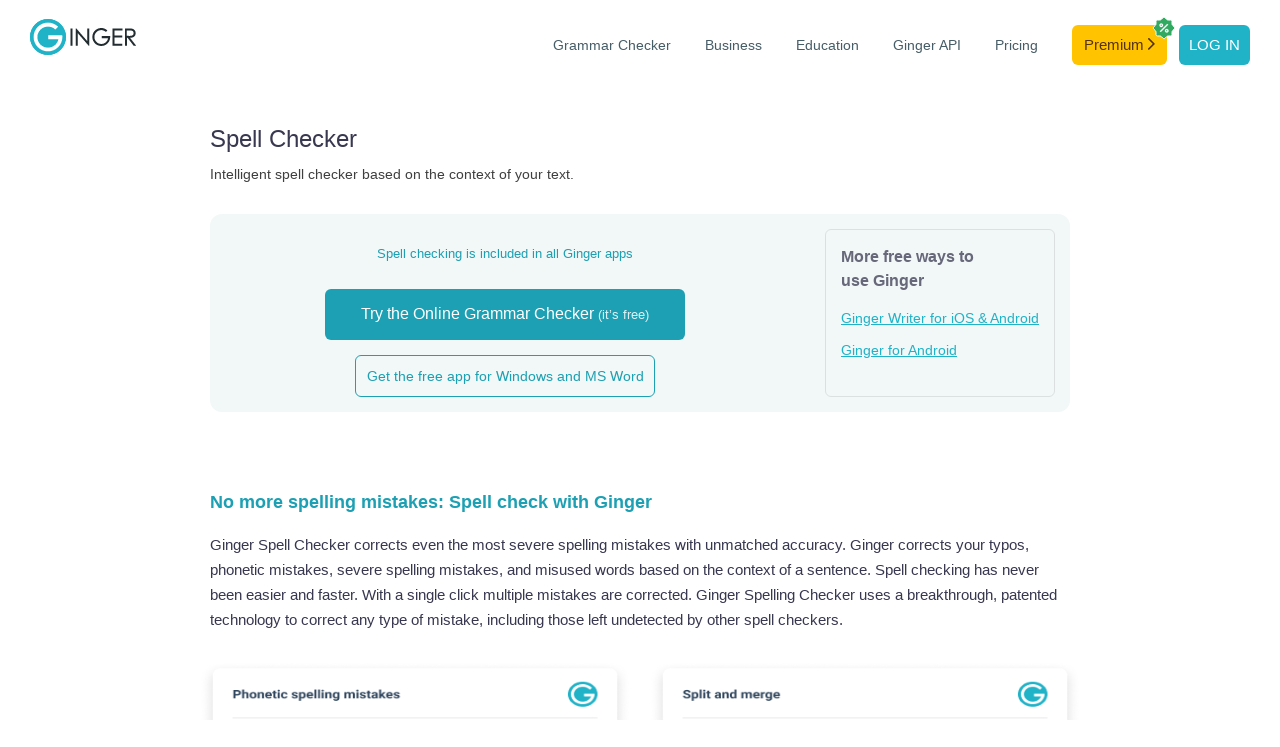

--- FILE ---
content_type: text/html; charset=utf-8
request_url: https://www.gingersoftware.com/spellcheck
body_size: 6373
content:

<!DOCTYPE html>
<html lang="en">
<head><link rel="preconnect" href="https://www.gingersoftware.com/statics/2.5.64" />
    <meta charset="utf-8" />
    <title>Spell Checker</title>
        <meta name="description" content="Use Ginger&#x27;s online spell checker to correct even the worst spelling mistakes in your writing. Try it now for free!" />
    
    
	<link rel="canonical" href="https://www.gingersoftware.com/spellcheck" />

    <meta name="viewport" content="width=device-width, initial-scale=1">
    <meta http-equiv="X-UA-Compatible" content="IE=edge" />

    <link rel="shortcut icon" href="https://www.gingersoftware.com/statics/2.5.64/favicon.ico" type="image/x-icon" />
    <link rel="apple-touch-icon" href="https://www.gingersoftware.com/statics/2.5.64/images/apple-touch-icon.png" />

    <script type="text/javascript" src="https://cdn.reverso.net/rumjs/conf/rum.config.ginger.min.js" id="rumjsConfig"></script>
    
    <script>
        var rumjs = rumjs || {};
        rumjs.que = rumjs.que || [];
        rumjs.gaque =
            rumjs.gaque ||
            function () {
                (rumjs.gaque.q = rumjs.gaque.q || []).push(arguments);
            };
        rumjs.gtmque =
            rumjs.gtmque ||
            function () {
                (rumjs.gtmque.q = rumjs.gtmque.q || []).push(arguments);
            };
        rumjs.que.push(function () {
            var gaCustomDimensions = {};
            rumjs.config.init();
            rumjs.business.init(gaCustomDimensions);
        });
        rumjs.gtmque({
            user_status: "free-anonymus",
            interface_language: "en",
            page_category: "Ginger - Features"
        });
    </script>

    <link defer rel="preload" href="https://www.gingersoftware.com/statics/2.5.64/fonts/gingericon/style.css" as="style" />
    
	<link rel="stylesheet" href="https://www.gingersoftware.com/statics/2.5.64/css/style.css" />
	<link rel="stylesheet" href="https://www.gingersoftware.com/statics/2.5.64/css/styleSimple.css" />
	<link rel="stylesheet" href="https://www.gingersoftware.com/statics/2.5.64/css/pages/ginger-feature.css" />


    <link rel="stylesheet" href="https://www.gingersoftware.com/statics/2.5.64/css/header.css" />
    <link rel="stylesheet" href="https://www.gingersoftware.com/statics/2.5.64/css/footer.css" />

    <script src="https://www.gingersoftware.com/statics/2.5.64/js/simple.vendor.js"></script>
    <script src="https://www.gingersoftware.com/statics/2.5.64/js/simple.min.js"></script>

</head>
<body class="ginger-new ginger-page-spellcheck">

    <header class="ginger-bn__header light-theme-header">
    <nav class="ginger-bn__navbar">
        <span class="ginger-bn__navbar__logo">
                <a class="ginger-bn__navbar__logo__brand" href="/">
                    <img src="https://www.gingersoftware.com/statics/2.5.64/images/pages/footer/ginger-light-logo.svg" width="147" height="36" alt="Ginger logo" />
                </a>
        </span>
        <label class="ginger-bn__navbar__menu__hamburger menu__btn">
            <img class="burger-button" src="https://www.gingersoftware.com/statics/2.5.64/images/pages/header/hamburger-menu-dark.svg" width="34" height="34" alt="Menu" />
            <img class="close-button" src="https://www.gingersoftware.com/statics/2.5.64/images/pages/header/close.svg" width="34" height="34" alt="Close" />

            <div class="ginger-bn__navbar__menu__container">
    <div class="ginger-bn__navbar__menu">
        <a class="ginger-bn__navbar__menu__item" href="/grammarcheck"
           target="_self"
           data-wpel-link="internal">Grammar Checker</a>
        <a class="ginger-bn__navbar__menu__item business-active"
           href="/business"
           data-wpel-link="internal">Business</a>
        <a class="ginger-bn__navbar__menu__item" href="/education"
           data-wpel-link="internal">Education</a>
        <a class="ginger-bn__navbar__menu__item" href="/ginger-api"
           data-wpel-link="internal">Ginger API</a>
            <a class="ginger-bn__navbar__menu__item"
               href="/online_store/ginger_upgrade?cp=new-hp-store-topnav"
               onclick="gingerModule.get('ginger.report').reportGA({event_name:'premium_click_cta', medium_id:'new-hp-store-topnav', event:'global_premium'})"
               data-wpel-link="internal">Pricing</a>
            <a class="ginger-bn__navbar__menu__item ginger-navbar-menu-item-premium-cta ginger-navbar-tooltip"
               href="/online_store/ginger_upgrade?cp=premium-cta-topnav"
               onclick="gingerModule.get('ginger.report').reportGA({event_name:'premium_click_cta', medium_id:'premium-cta-topnav', event:'global_premium'})"
               data-wpel-link="internal">
                Premium
                <svg xmlns="http://www.w3.org/2000/svg" width="7" height="12" viewBox="0 0 7 12" fill="none">
                    <path d="M1.36569 0.234315C1.05327 -0.0781049 0.546735 -0.0781049 0.234315 0.234315C-0.0781044 0.546734 -0.0781044 1.05327 0.234315 1.36569L0.235502 1.36687L4.7598 5.89117L0.234315 10.4167C-0.0781049 10.7291 -0.0781049 11.2356 0.234315 11.548C0.546734 11.8604 1.05327 11.8604 1.36569 11.548L6.45685 6.45685C6.76927 6.14443 6.76927 5.6379 6.45686 5.32548L1.36569 0.234315Z" fill="#55330F" />
                </svg>
                <div class="badge">
                    <img src="https://www.gingersoftware.com/statics/2.5.64/svg/premium-percent.svg" />                    
                </div>
                    <div class="ginger-navbar-tooltip-container">
                        <div class="ginger-navbar-tooltip-content">
                            <div class="ginger-navbar-tooltip-content__title">
                                <img src="https://www.gingersoftware.com/statics/2.5.64/svg/premium-percent.svg" /> Flash sale to discover Premium
                            </div>
                            <div class="ginger-navbar-tooltip-content__text-container icon-margin">
                                <div class="ginger-navbar-tooltip-content__text">
                                    50%
                                </div>
                                <div class="ginger-navbar-tooltip-content__text-gray">
                                    lifetime on all offers
                                </div>
                            </div>
                        </div>
                    </div>
            </a>
            <a class="ginger-bn__navbar__menu__item ginger-navbar-menu-item-login"
               href="/login?view=login&client=website&targetUrl=/spellcheck"
               onclick="gingerModule.get('ginger.report').reportGA({event_name:'register_click_cta', medium_id:'button-header', event:'global_register'})"
               data-wpel-link="internal">Log in</a>
    </div>
</div>


        </label>
    </nav>
</header>

<script defer type="text/javascript">
    document.addEventListener("click", (event) => toggleMenuOnClick(event))
    window.addEventListener("resize", toggleMenuOnResize);

    function toggleMenuOnClick(event) {
        if ((event.target.className === "burger-button" ||
            (document.querySelector(".close-button").classList.contains("show") &&
                event.target.className !== "ginger-bn__navbar__menu__container")) &&
            window.innerWidth <= 900) {
            document.querySelector(".ginger-bn__navbar__menu__container").classList.toggle("show");
            document.querySelector(".close-button").classList.toggle("show");
            document.querySelector(".burger-button").classList.toggle("close");
        }
    }

    function toggleMenuOnResize() {
        if (document.querySelector(".ginger-bn__navbar__menu__container.show")) {
            document.querySelector(".ginger-bn__navbar__menu__container").classList.toggle("show");
            document.querySelector(".close-button").classList.toggle("show");
            document.querySelector(".burger-button").classList.toggle("close");
        }
        if (document.querySelector(".ginger-navbar-menu-dd-loggedin")) {
            if (window.innerWidth <= 900 &&
                !document.querySelector(".ginger-navbar-menu-dd-loggedin").classList.contains("open")) {
                document.querySelector(".ginger-navbar-menu-dd-loggedin").classList.add("open");
            }
            if (window.innerWidth > 900 &&
                document.querySelector(".ginger-navbar-menu-dd-loggedin").classList.contains("open")) {
                document.querySelector(".ginger-navbar-menu-dd-loggedin").classList.remove("open");
            }
        }

    }
    
    var dropDown = document.querySelector(".ginger-navbar-menu-dd");
        
    document.addEventListener("click",function() {
        dropDown?.classList.remove('open');
    })
        
    dropDown?.addEventListener("click", function(event){
        event.stopPropagation();
        if (dropDown?.classList.contains('open')) {
            dropDown?.classList.remove('open');
        } else {
            dropDown?.classList.add('open');
        }
    });

    // on first load
    toggleMenuOnResize();

</script>


    <section class="ginger-feature">
	<div class="container">
		<div class="section-row">
			<div class="section-col">
				<h1>
					Spell Checker </h1>
				<div class="ginger-feature-body-text">
					<p class="lead">Intelligent spell checker based on the context of your text.</p>
					
<div class="ginger-feature-try">
    <div class="ginger-feature-try-left">
        
            <div class="ginger-feature-try-left-title">Spell checking is included in all Ginger apps</div>
        <a href="/grammarcheck" class="ginger-feature-try-button" data-wpel-link="internal">
            Try the Online Grammar Checker <span>(it’s free)</span>
        </a>

        <a href="javascript:" onclick="gingerModule.get('ginger.page.install').grab({ utm_campaign: 'chrome_ext', utm_medium: 'feature_page', utm_source: 'feature_page_button' })" class="ginger-feature-try-button secondary ginger-bind-if" data-value="browser.chrome" data-wpel-link="internal" style="display: block;">
            Get the free Chrome extension
        </a>
        <a href="javascript:" onclick="gingerModule.get('ginger.page.install').grab({ utm_campaign: 'chrome_ext', utm_medium: 'feature_page', utm_source: 'feature_page_button' })" class="ginger-feature-try-button secondary ginger-bind-if" data-value="browser.chromiumedge" data-wpel-link="internal" style="display: none;">
            Get the free Edge extension
        </a>
        <div class="ginger-bind-if ginger-feature-try-left-if" data-value="browser.isBrowserWithExtension === false" style="display: none;">
            <a href="/download?platform=Macintosh" class="ginger-feature-try-button secondary ginger-bind-if" data-value="os.macos" data-wpel-link="internal" style="display: none;">
                Download Ginger Writer for Mac
            </a>
            <a href="/download?platform=Windows" class="ginger-feature-try-button secondary ginger-bind-if" data-value="os.macos === false" data-wpel-link="internal" style="display: inline;">
                Get the free app for Windows and MS Word
            </a>
        </div>
    </div>
    <div class="ginger-feature-try-right">
        <div class="ginger-feature-try-right-title">
            More free ways to <br>
            use Ginger
        </div>

        <div class="ginger-bind-if" data-value="browser.isBrowserWithExtension" style="display: block;">
            <a class="ginger-feature-try-right-link ginger-bind-if" data-value="os.windows" href="/download?platform=Windows" data-wpel-link="internal" style="display: block;">
                Ginger for Windows
            </a>
            <a class="ginger-feature-try-right-link ginger-bind-if" data-value="os.macos" href="/download?platform=Macintosh" data-wpel-link="internal" style="display: none;">
                Ginger for Mac
            </a>
            <a class="ginger-feature-try-right-link" href="/ginger-for-windows" data-wpel-link="internal">
                Ginger for Microsoft Word
            </a>
            <div class="ginger-feature-try-right-link">
                <a href="/mobile-app" data-wpel-link="internal">Ginger Writer for iOS &amp; Android</a>
            </div>
        </div>
        <div class="ginger-bind-if" data-value="browser.isBrowserWithExtension === false" style="display: none;">
            <div class="ginger-feature-try-right-link ginger-bind-if" data-value="os.windows" style="display: block;">
                <a href="javascript:" onclick="gingerModule.get('ginger.page.install').grab({ utm_campaign: 'chrome_ext', utm_medium: 'feature_page', utm_source: 'feature_page_button' })" data-wpel-link="internal">Ginger for Chrome</a> / <a href="javascript:" onclick="gingerModule.get('ginger.page.install').grab({ utm_medium: 'feature_page', utm_source: 'feature_page_button', utm_campaign: 'chrome_ext' })" data-wpel-link="internal">Edge</a>
            </div>
            <div class="ginger-feature-try-right-link ginger-bind-if" data-value="os.macos" style="display: none;">
                <a href="javascript:" onclick="gingerModule.get('ginger.page.install').grab({ utm_campaign: 'chrome_ext', utm_medium: 'feature_page', utm_source: 'feature_page_button' })" data-wpel-link="internal">Ginger for Chrome</a>
            </div>
            <a class="ginger-feature-try-right-link" href="/mobile-app" data-wpel-link="internal">
                Ginger Writer for iOS &amp; Android
            </a>
            <a class="ginger-feature-try-right-link" href="/android-keyboard-page" data-wpel-link="internal">
                Ginger for Android
            </a>
        </div>
    </div>
</div>
<script>
		gingerModule.get("ginger.page.content").init();
</script>
					<h2>No more spelling mistakes: Spell check with Ginger<gwmw style="display: none;"></gwmw></h2>
					<p>Ginger Spell Checker corrects even the most severe spelling mistakes with unmatched accuracy. Ginger corrects your typos, phonetic mistakes, severe spelling mistakes, and misused words based on the context of a sentence. Spell checking has never been easier and faster. With a single click multiple mistakes are corrected. Ginger Spelling Checker uses a breakthrough, patented technology to correct any type of mistake, including those left undetected by other spell checkers.<gwmw style="display: none;"></gwmw></p>
					<div class="wp-block-group wp-image-wrapper">
						<div class="wp-block-group__inner-container">
							<div class="wp-block-columns">
								<div class="wp-block-column">
									<figure class="wp-block-image size-large"><img loading="lazy" width="440" height="240" src="https://www.gingersoftware.com/statics/2.5.64/images/uploads/Group-545.png" alt="" class="wp-image-7895" srcset="https://www.gingersoftware.com/statics/2.5.64/images/uploads/Group-545.png 440w, https://www.gingersoftware.com/statics/2.5.64/images/uploads/Group-545-300x164.png 300w" sizes="(max-width: 440px) 100vw, 440px" /></figure>
								</div>
								<div class="wp-block-column">
									<figure class="wp-block-image size-large"><img loading="lazy" width="440" height="240" src="https://www.gingersoftware.com/statics/2.5.64/images/uploads/Group-541.png" alt="" class="wp-image-7896" srcset="https://www.gingersoftware.com/statics/2.5.64/images/uploads/Group-541.png 440w, https://www.gingersoftware.com/statics/2.5.64/images/uploads/Group-541-300x164.png 300w" sizes="(max-width: 440px) 100vw, 440px" /></figure>
								</div>
							</div>
							<div class="wp-block-columns">
								<div class="wp-block-column">
									<figure class="wp-block-image size-large"><img loading="lazy" width="440" height="240" src="https://www.gingersoftware.com/statics/2.5.64/images/uploads/Group-539.png" alt="" class="wp-image-7897" srcset="https://www.gingersoftware.com/statics/2.5.64/images/uploads/Group-539.png 440w, https://www.gingersoftware.com/statics/2.5.64/images/uploads/Group-539-300x164.png 300w" sizes="(max-width: 440px) 100vw, 440px" /></figure>
								</div>
								<div class="wp-block-column">
									<figure class="wp-block-image size-large"><img loading="lazy" width="440" height="240" src="https://www.gingersoftware.com/statics/2.5.64/images/uploads/Group-543.png" alt="" class="wp-image-7898" srcset="https://www.gingersoftware.com/statics/2.5.64/images/uploads/Group-543.png 440w, https://www.gingersoftware.com/statics/2.5.64/images/uploads/Group-543-300x164.png 300w" sizes="(max-width: 440px) 100vw, 440px" /></figure>
								</div>
							</div>
						</div></div>
					<h2>Spelling matters!</h2>
					<p>English spelling can be rather tricky. Often, the way the word is spelled has little to do with how it is pronounced. Therefore, many people misspell words, including native English speakers. Unfortunately, bad spelling can say many things about you, mostly carelessness. And why is it important to know how to spell? Well, <strong>becuz badd spelln is ard t undrstnd wen ou rid it</strong>. Because when you write, you do so not just for yourself but for a reader. Because misspelling reflects badly on you.</p>
					<h2>Spell check your way to success: start writing better and faster</h2>
					<p>With Ginger’s spell checking writing is quicker and easier. You’ll never need to ask others to review your texts. Use Ginger’s online spell checker to check your texts or download the full application which also includes grammar checking, misused word corrections, as well the ability to listen to your texts and learn from your mistakes in order to avoid repetition. Don’t let spelling get in your way. Start using Ginger Software’s spell checker today!</p>
					<p>Ginger Spelling and Grammar Checker uses a breakthrough, patented technology to correct any type of mistake, including those left undetected by other spell checkers, such as correctly spelled words used in the wrong context. Ginger has received numerous awards, such as Tech &amp; Learning 2010 – Award of Excellence. Bloggers are praising it as “a spell checker on steroids”, “Ginger is phenomenal! It is a miracle worker”.</p>
				</div>
			</div>
		</div>
	</div>
</section>

    <footer class="ginger-bn__footer light-theme">

    <div class="ginger-bn__footer__container">
    <div class="ginger-bn__footer__column ginger-bn__footer__column_brand">
        <a class="ginger-bn__footer-menu__brand" href="/">
            <img src="https://www.gingersoftware.com/statics/2.5.64/images/pages/footer/ginger-light-logo.svg" width="147" height="36" alt="Ginger logo" />
        </a>
        <div class="ginger-bn__footer-bottom__text">
            <span>© 2026 Ginger Software (v 2.5.64)</span>
        </div>
    </div>
    <div class="ginger-bn__footer__column ginger-bn__footer__column_menu">
        <div class="ginger-bn__footer__row ginger-bn__footer__row_top">
            <div class="ginger-bn__footer-menu__half">
                <div class="ginger-bn__footer-menu__section">
                    <div class="ginger-bn__footer-menu__title title-with-arrow">
                        Features
                        <img src="https://www.gingersoftware.com/statics/2.5.64/images/pages/footer/arrow-right-icon.svg" width="32" height="9" alt="arrow-icon" />
                    </div>
                    <ul class="ginger-bn__footer-menu__list">
                        <li class="ginger-bn__footer-menu__item"><a href="/grammarcheck">Grammar Checker</a></li>
                        <li class="ginger-bn__footer-menu__item"><a href="/products/sentence-rephraser">Sentence Rephraser</a></li>
                        <li class="ginger-bn__footer-menu__item"><a href="/translation">Translation</a></li>
                        <li class="ginger-bn__footer-menu__item"><a href="/punctuation-checker">Punctuation Checker</a></li>
                        <li class="ginger-bn__footer-menu__item"><a href="/spellcheck">Spell Checker</a></li>
                        <li class="ginger-bn__footer-menu__item"><a href="/products/english-personal-trainer">Personal Trainer</a></li>
                        <li class="ginger-bn__footer-menu__item"><a href="/proofreading">Online Proofreading</a></li>
                        <li class="ginger-bn__footer-menu__item"><a href="/essay-checker">Essay Checker</a></li>
                        <li class="ginger-bn__footer-menu__item"><a href="https://dictionary.reverso.net/english-definition">English Dictionary</a></li>
                    </ul>
                </div>
                <div class="ginger-bn__footer-menu__section">
                    <div class="ginger-bn__footer-menu__title title-with-arrow">
                        Writing Help
                        <img src="https://www.gingersoftware.com/statics/2.5.64/images/pages/footer/arrow-right-icon.svg" width="32" height="9" alt="arrow-icon" />
                    </div>
                    <ul class="ginger-bn__footer-menu__list">
                        <li class="ginger-bn__footer-menu__item">
                            <a href="/content/writing-center">Writing Center</a>
                        </li>
                        <li class="ginger-bn__footer-menu__item">
                            <a href="/content/grammar-rules">Grammar Rules</a>
                        </li>
                        <li class="ginger-bn__footer-menu__item">
                            <a href="/content/phrase-of-the-day">Phrase of the Day</a>
                        </li>
                        <li class="ginger-bn__footer-menu__item">
                            <a href="/english-online/spelling-book/misspelling">Misspelled Words</a>
                        </li>
                        <li class="ginger-bn__footer-menu__item">
                            <a href="/english-online/spelling-book/confusing-words">Confused Words</a>
                        </li>
                    </ul>
                </div>
            </div>

            <div class="ginger-bn__footer-menu__half">
                <div class="ginger-bn__footer-menu__section">
                    <div class="ginger-bn__footer-menu__title title-with-arrow">
                        Company <img src="https://www.gingersoftware.com/statics/2.5.64/images/pages/footer/arrow-right-icon.svg" width="32" height="9" alt="arrow-icon" />
                    </div>
                    <ul class="ginger-bn__footer-menu__list">
                        <li class="ginger-bn__footer-menu__item"><a href="/aboutus">About</a></li>
                        <li class="ginger-bn__footer-menu__item"><a href="https://help.gingersoftware.com/hc/en-us">Help Center</a></li>
                        <li class="ginger-bn__footer-menu__item"><a href="/contactus">Contact Support</a></li>
                        <li class="ginger-bn__footer-menu__item"><a href="/accessibility">Accessibility</a></li>
                        <li class="ginger-bn__footer-menu__item"><a href="/dyslexia">Dyslexia</a></li>
                        <li class="ginger-bn__footer-menu__item"><a href="/content/blog/page/1">Blog</a></li>
                        <li class="ginger-bn__footer-menu__item"><a href="/termsandprivacy"><span>License Agreement &</span><br> Privacy Policy</a></li>
                        <li class="ginger-bn__footer-menu__item"><a href="javascript:rumjs.que.push(function() { rumjs.showUserPreferences() });" class="rumjs-privacy">Privacy Settings</a></li>
                    </ul>
                </div>
                <div class="ginger-bn__footer-menu__section ginger-bn__footer-menu__section_last">
                    <div class="ginger-bn__footer-menu__title title-with-arrow">
                        Services <img src="https://www.gingersoftware.com/statics/2.5.64/images/pages/footer/arrow-right-icon.svg" width="32" height="9" alt="arrow-icon" />
                    </div>
                    <ul class="ginger-bn__footer-menu__list">
                            <li class="ginger-bn__footer-menu__item">
                                <a href="/online_store/ginger_upgrade?cp=link-footer"
                                   onclick="gingerModule.get('ginger.report').reportGA({event_name:'premium_click_cta', medium_id:'link-footer', event:'global_premium'})">Premium Plans</a>
                            </li>
                        <li class="ginger-bn__footer-menu__item">
                            <a href="/business?utm_campaign=smb_intro&utm_medium=grammarcheck&utm_source=footer">Ginger Business</a>
                        </li>
                        <li class="ginger-bn__footer-menu__item">
                            <a href="/education">Ginger Education</a>
                        </li>
                        <li class="ginger-bn__footer-menu__item">
                            <a href="/ginger-api?utm_campaign=grammar_api&utm_medium=grammarcheck&utm_source=footer">Grammar API</a>
                        </li>
                    </ul>
                </div>
            </div>
        </div>
        <div class="ginger-bn__footer__row ginger-bn__footer__row_bottom">
            <div class="ginger-bn__footer-menu__half">

                <div class="ginger-bn__footer-menu__section">
                    <div class="ginger-bn__footer-menu__title title-with-arrow">
                        Mobile Apps
                        <img src="https://www.gingersoftware.com/statics/2.5.64/images/pages/footer/arrow-right-icon.svg" width="32" height="9" alt="arrow-icon" />
                    </div>
                    <ul class="ginger-bn__footer-menu__list">
                        <li class="ginger-bn__footer-menu__item">
                            <img class="ginger-bn__footer-menu__item__apple-icon" src="https://www.gingersoftware.com/statics/2.5.64/images/pages/footer/apple-icon.svg" width="15" height="19" alt="apple-icon" /><a href="/mobile-app">
                                Ginger Writer iOS
                            </a>
                        </li>
                        <li class="ginger-bn__footer-menu__item">
                            <img src="https://www.gingersoftware.com/statics/2.5.64/images/pages/footer/android-icon.svg" width="18" height="10" alt="android-icon" /><a href="/mobile-app">
                                Ginger Writer Android
                            </a>
                        </li>
                        <li class="ginger-bn__footer-menu__item">
                            <img src="https://www.gingersoftware.com/statics/2.5.64/images/pages/footer/android-icon.svg" width="18" height="10" alt="android-icon" /><a href="/android-keyboard-page">
                                Android Keyboard
                            </a>
                        </li>
                    </ul>
                </div>
                <div class="ginger-bn__footer-menu__section">
                    <div class="ginger-bn__footer-menu__title title-with-arrow">
                        Desktop Apps
                        <img src="https://www.gingersoftware.com/statics/2.5.64/images/pages/footer/arrow-right-icon.svg" width="32" height="9" alt="arrow-icon" />
                    </div>
                    <ul class="ginger-bn__footer-menu__list">
                        <li class="ginger-bn__footer-menu__item">
                            <img src="https://www.gingersoftware.com/statics/2.5.64/images/pages/footer/apple-icon.svg" width="15" height="19" alt="apple-icon" /><a href="/ginger-for-mac">macOS</a>
                        </li>
                        <li class="ginger-bn__footer-menu__item">
                            <img src="https://www.gingersoftware.com/statics/2.5.64/images/pages/footer/windows-icon.svg" width="16" height="16" alt="windows-icon" /><a href="/ginger-for-windows">Windows</a>
                        </li>
                    </ul>
                </div>

            </div>

            <div class="ginger-bn__footer-menu__half">

                <div class="ginger-bn__footer-menu__section">
                    <div class="ginger-bn__footer-menu__title title-with-arrow">
                        Extensions
                        <img src="https://www.gingersoftware.com/statics/2.5.64/images/pages/footer/arrow-right-icon.svg" width="32" height="9" alt="arrow-icon" />
                    </div>
                    <ul class="ginger-bn__footer-menu__list">
                        <li class="ginger-bn__footer-menu__item">
                            <img src="https://www.gingersoftware.com/statics/2.5.64/images/pages/footer/chrome-icon.svg" width="16" height="16" alt="chrome-icon" /><a href="/extensions">Chrome</a>
                        </li>
                        <li class="ginger-bn__footer-menu__item">
                            <img src="https://www.gingersoftware.com/statics/2.5.64/images/pages/footer/edge-icon.svg" width="16" height="16" alt="edge-icon" /><a href="/extensions">Edge</a>
                        </li>
                    </ul>
                </div>
                <div class="ginger-bn__footer-menu__section ginger-bn__footer-menu__section_last">
                    <div class="ginger-bn__footer-menu__title title-with-arrow">
                        Social
                        <img src="https://www.gingersoftware.com/statics/2.5.64/images/pages/footer/arrow-right-icon.svg" width="32" height="9" alt="arrow-icon" />
                    </div>
                    <ul class="ginger-bn__footer-menu__list">
                        <li class="ginger-bn__footer-menu__item">
                            <img src="https://www.gingersoftware.com/statics/2.5.64/images/pages/footer/fbook-icon.svg" width="16" height="16" alt="fbook-icon" /><a href="https://www.facebook.com/GingerProofreader/">Facebook</a>
                        </li>
                        <li class="ginger-bn__footer-menu__item">
                            <img src="https://www.gingersoftware.com/statics/2.5.64/images/pages/footer/linkedin-icon.svg" width="16" height="16" alt="linkedin-icon" /><a href="https://www.linkedin.com/company/ginger-software/">Linkedin</a>
                        </li>
                    </ul>
                </div>

            </div>

        </div>
    </div>
</div>

</footer>

<script defer type="text/javascript">
    window.addEventListener("resize", toggleFooterTabIndexOnResize);
    let footerMenuTitles = document.getElementsByClassName('title-with-arrow');
    let footerMenuLists = document.getElementsByClassName('ginger-bn__footer-menu__list');
    let loginBtn = document.querySelector('.ginger-navbar-menu-item-login')

    let footer = document.querySelector('footer');

    function changeFooter() {
        if ((document.querySelector('.ginger-bn__contact-sales') ||
            document.querySelector('.ginger-bn__contact-api') ||
            document.querySelector('.ginger-bn__discount-thank-you') ||
            document.querySelector('.ginger-page-ginger_upgrade')) &&
            !document.querySelector('.ginger-purchase-theme-sponsor_campaign_student')) {
            footer.classList.remove('light-theme');
        }
    }

    function initTabIndexes() {
        for (let title = 0; title < footerMenuTitles.length; title++) {
            if (window.innerWidth <= 710) {
                footerMenuTitles[title].setAttribute("tabindex", "0")
            } else {
                footerMenuTitles[title].setAttribute("tabindex", "-1")
            }
        }
    }

    function toggleFooterTabIndexOnResize() {
        for (let title = 0; title < footerMenuTitles.length; title++) {
            if (window.innerWidth <= 710) {
                footerMenuTitles[title].setAttribute("tabindex", "0")
            } else {
                footerMenuTitles[title].setAttribute("tabindex", "-1")
            }
        }
    }

    function showFooterMenuList() {
        for (let title = 0; title < footerMenuTitles.length; title++) {
            footerMenuTitles[title].addEventListener('click', function () {
                let openedIdx;
                for (let i = 0; i < footerMenuTitles.length; i++) {
                    if (footerMenuTitles[i].classList.contains('open')) {
                        openedIdx = i;
                    }
                    footerMenuTitles[i].classList.remove('open');
                    footerMenuLists[i].classList.remove('show-list');
                }

                if (openedIdx === title) {
                    return;
                }

                footerMenuTitles[title].classList.add('open');
                footerMenuLists[title].classList.add('show-list');
            });
        }
        for (let title = 0; title < footerMenuTitles.length; title++) {
            footerMenuTitles[title].addEventListener('keydown', function (e) {
                if (e.key === "Enter") {
                    let openedIdx;
                    for (let i = 0; i < footerMenuTitles.length; i++) {
                        if (footerMenuTitles[i].classList.contains('open')) {
                            openedIdx = i;
                        }
                        footerMenuTitles[i].classList.remove('open');
                        footerMenuLists[i].classList.remove('show-list');
                    }

                    if (openedIdx === title) {
                        return;
                    }

                    footerMenuTitles[title].classList.add('open');
                    footerMenuLists[title].classList.add('show-list');
                }
            })
        }
    }

    initTabIndexes();
    changeFooter();
    showFooterMenuList();
</script>

    <script>
        //todo move to scripts
        function LogOut() {
            $.ajax({
                dataType: "json",
                url: '/login?handler=LogOut',
                success: function (result) {
                    if (result.isSuccess) {
                        location.reload();
                    }
                }
            });
            return;
        }
    </script>
    
<script defer src="https://static.cloudflareinsights.com/beacon.min.js/vcd15cbe7772f49c399c6a5babf22c1241717689176015" integrity="sha512-ZpsOmlRQV6y907TI0dKBHq9Md29nnaEIPlkf84rnaERnq6zvWvPUqr2ft8M1aS28oN72PdrCzSjY4U6VaAw1EQ==" data-cf-beacon='{"rayId":"9c487cbfabc94440","version":"2025.9.1","serverTiming":{"name":{"cfExtPri":true,"cfEdge":true,"cfOrigin":true,"cfL4":true,"cfSpeedBrain":true,"cfCacheStatus":true}},"token":"e904810864e4448fa672a43ea9544631","b":1}' crossorigin="anonymous"></script>
</body>
</html>


--- FILE ---
content_type: text/css
request_url: https://www.gingersoftware.com/statics/2.5.64/css/pages/ginger-feature.css
body_size: 18420
content:
body {
  color: #777;
  font-family: 'Open Sans', sans-serif;
  overflow: auto;
  /*this is for when pages are displayed in ActiveX window*/
}
@media (max-width: 991px) {
  body {
    font-size: 18px;
  }
}
a {
  color: #20b1c9;
}
a:hover {
  color: #20b1c9;
}
#logger {
  position: fixed;
  top: 0;
  left: 0;
  right: 0;
  background: rgba(255, 255, 255, 0.7);
  box-shadow: 0 0 10px rgba(0, 0, 0, 0.3);
  z-index: 99;
}
.resp-br {
  display: block;
  height: 0;
  clear: both;
  float: none;
}
@media (max-width: 1199px) {
  .resp-br {
    display: none;
  }
}
.container-fluid {
  padding: 0 65px;
}
.text-center .img-responsive {
  margin: 0 auto;
  display: inline-block;
}
.text-grammarcheck {
  color: #46A8B5;
}
.text-rephrase {
  color: #E85E91;
}
.text-translation {
  color: #9CBA3E;
}
.text-dictionary {
  color: #3D8AC8;
}
.text-speaker {
  color: #5499d0;
}
.text-personaltrainer {
  color: #EC8150;
}
.text-primary {
  color: #3fa5b2;
}
.col-xs-5ths,
.col-sm-5ths,
.col-md-5ths,
.col-lg-5ths {
  position: relative;
  min-height: 1px;
  padding-right: 15px;
  padding-left: 15px;
}
.col-xs-5ths {
  width: 20%;
  float: left;
}
@media (min-width: 768px) {
  .col-sm-5ths {
    width: 20%;
    float: left;
  }
}
@media (min-width: 992px) {
  .col-md-5ths {
    width: 20%;
    float: left;
  }
}
@media (min-width: 1200px) {
  .col-lg-5ths {
    width: 20%;
    float: left;
  }
}
.ginger-ios .only-desktop,
.ginger-ios .only-android {
  display: none;
}
.ginger-desktop .only-ios,
.ginger-desktop .only-android {
  display: none;
}
.ginger-android .only-ios,
.ginger-android .only-desktop {
  display: none;
}
.btn {
  white-space: nowrap;
  display: inline-block;
  margin-bottom: 0;
  font-weight: normal;
  text-align: center;
  vertical-align: middle;
  touch-action: manipulation;
  cursor: pointer;
  background-image: none;
  border: 1px solid transparent;
  padding: 6px 12px;
  font-size: 14px;
  line-height: 1.42857143;
  border-radius: 4px;
  text-decoration: none;
}
.btn:hover,
.btn:focus,
.btn:active:focus,
.btn.active:focus,
.btn.focus,
.btn:active.focus,
.btn.active.focus {
  text-decoration: none;
}
.btn-cta-ios {
  min-width: 210px;
  min-height: 50px;
  border-radius: 9px;
}
.btn-cta-ios,
.btn-cta-ios:hover,
.btn-cta-ios:focus,
.btn-cta-ios:active {
  background: url("data:image/svg+xml,%3C%3Fxml%20version%3D%221.0%22%20encoding%3D%22UTF-8%22%20standalone%3D%22no%22%3F%3E%0D%0A%3Csvg%20width%3D%22335px%22%20height%3D%22100px%22%20viewBox%3D%220%200%20335%20100%22%20version%3D%221.1%22%20xmlns%3D%22http%3A%2F%2Fwww.w3.org%2F2000%2Fsvg%22%20xmlns%3Axlink%3D%22http%3A%2F%2Fwww.w3.org%2F1999%2Fxlink%22%20xmlns%3Asketch%3D%22http%3A%2F%2Fwww.bohemiancoding.com%2Fsketch%2Fns%22%3E%0D%0A%20%20%20%20%3Ctitle%3Edownload-app-store%3C%2Ftitle%3E%0D%0A%20%20%20%20%3Cdescription%3ECreated%20with%20Sketch%20(http%3A%2F%2Fwww.bohemiancoding.com%2Fsketch)%3C%2Fdescription%3E%0D%0A%20%20%20%20%3Cdefs%3E%0D%0A%20%20%20%20%20%20%20%20%3ClinearGradient%20x1%3D%2250.00125%25%22%20y1%3D%22100.270574%25%22%20x2%3D%2250.00125%25%22%20y2%3D%2210.1310362%25%22%20id%3D%22linearGradient-1%22%3E%0D%0A%20%20%20%20%20%20%20%20%20%20%20%20%3Cstop%20stop-color%3D%22%231A1A1A%22%20stop-opacity%3D%220.1%22%20offset%3D%220%25%22%3E%3C%2Fstop%3E%0D%0A%20%20%20%20%20%20%20%20%20%20%20%20%3Cstop%20stop-color%3D%22%23212121%22%20stop-opacity%3D%220.1506%22%20offset%3D%2212.3499997%25%22%3E%3C%2Fstop%3E%0D%0A%20%20%20%20%20%20%20%20%20%20%20%20%3Cstop%20stop-color%3D%22%23353535%22%20stop-opacity%3D%220.2265%22%20offset%3D%2230.8499992%25%22%3E%3C%2Fstop%3E%0D%0A%20%20%20%20%20%20%20%20%20%20%20%20%3Cstop%20stop-color%3D%22%23575757%22%20stop-opacity%3D%220.3181%22%20offset%3D%2253.2100022%25%22%3E%3C%2Fstop%3E%0D%0A%20%20%20%20%20%20%20%20%20%20%20%20%3Cstop%20stop-color%3D%22%23858585%22%20stop-opacity%3D%220.4212%22%20offset%3D%2278.3399999%25%22%3E%3C%2Fstop%3E%0D%0A%20%20%20%20%20%20%20%20%20%20%20%20%3Cstop%20stop-color%3D%22%23B3B3B3%22%20stop-opacity%3D%220.51%22%20offset%3D%22100%25%22%3E%3C%2Fstop%3E%0D%0A%20%20%20%20%20%20%20%20%3C%2FlinearGradient%3E%0D%0A%20%20%20%20%3C%2Fdefs%3E%0D%0A%20%20%20%20%3Cg%20id%3D%22Page%201%22%20fill%3D%22%23D8D8D8%22%20fill-rule%3D%22evenodd%22%3E%0D%0A%20%20%20%20%20%20%20%20%3Cg%20id%3D%22Layer_1%22%20fill%3D%22%23000000%22%3E%0D%0A%20%20%20%20%20%20%20%20%20%20%20%20%3Cg%20id%3D%22Group%22%3E%0D%0A%20%20%20%20%20%20%20%20%20%20%20%20%20%20%20%20%3Cpath%20d%3D%22M332.597926%2C88.17%20C332.597926%2C93.46%20328.344667%2C97.745%20323.083926%2C97.745%20L11.7349259%2C97.745%20C6.47666667%2C97.745%202.20851852%2C93.46%202.20851852%2C88.17%20L2.20851852%2C11.8125%20C2.20851852%2C6.525%206.47666667%2C2.225%2011.7349259%2C2.225%20L323.081444%2C2.225%20C328.344667%2C2.225%20332.595444%2C6.525%20332.595444%2C11.8125%20L332.597926%2C88.17%20L332.597926%2C88.17%20Z%20M332.597926%2C88.17%22%20id%3D%22Shape%22%20fill%3D%22%23FFFFFF%22%3E%3C%2Fpath%3E%0D%0A%20%20%20%20%20%20%20%20%20%20%20%20%20%20%20%20%3Cpath%20d%3D%22M323.083926%2C99.9725%20L11.7349259%2C99.9725%20C5.2657037%2C99.9725%200%2C94.68%200%2C88.17%20L0%2C11.815%20C0%2C5.3%205.2657037%2C0%2011.7349259%2C0%20L323.081444%2C0%20C329.543222%2C0%20334.81637%2C5.3%20334.81637%2C11.815%20L334.81637%2C88.17%20C334.821333%2C94.68%20329.548185%2C99.9725%20323.083926%2C99.9725%20L323.083926%2C99.9725%20L323.083926%2C99.9725%20Z%20M323.083926%2C99.9725%22%20id%3D%22Shape%22%3E%3C%2Fpath%3E%0D%0A%20%20%20%20%20%20%20%20%20%20%20%20%20%20%20%20%3Cpath%20d%3D%22M332.597926%2C88.17%20C332.597926%2C93.46%20328.344667%2C97.745%20323.083926%2C97.745%20L11.7349259%2C97.745%20C6.47666667%2C97.745%202.20851852%2C93.46%202.20851852%2C88.17%20L2.20851852%2C11.8125%20C2.20851852%2C6.525%206.47666667%2C2.225%2011.7349259%2C2.225%20L323.081444%2C2.225%20C328.344667%2C2.225%20332.595444%2C6.525%20332.595444%2C11.8125%20L332.597926%2C88.17%20L332.597926%2C88.17%20Z%20M332.597926%2C88.17%22%20id%3D%22Shape%22%3E%3C%2Fpath%3E%0D%0A%20%20%20%20%20%20%20%20%20%20%20%20%20%20%20%20%3Cpath%20d%3D%22M74.7620741%2C49.46%20C74.6901111%2C41.4025%2081.3107037%2C37.4825%2081.6134444%2C37.3%20C77.8639259%2C31.7925%2072.0522963%2C31.04%2070.010037%2C30.98%20C65.128963%2C30.4625%2060.3942963%2C33.9225%2057.9078519%2C33.9225%20C55.3717778%2C33.9225%2051.5428519%2C31.03%2047.4161481%2C31.115%20C42.1057778%2C31.1975%2037.1378519%2C34.295%2034.4131852%2C39.105%20C28.7901481%2C48.9125%2032.9838519%2C63.325%2038.3711481%2C71.2525%20C41.066037%2C75.1375%2044.215037%2C79.47%2048.3367778%2C79.3175%20C52.3691852%2C79.1525%2053.8754444%2C76.73%2058.7416296%2C76.73%20C63.5631481%2C76.73%2064.9775926%2C79.3175%2069.1812222%2C79.22%20C73.5089259%2C79.1525%2076.2335926%2C75.32%2078.8341852%2C71.4025%20C81.9484444%2C66.955%2083.1991111%2C62.57%2083.2487407%2C62.345%20C83.1494815%2C62.31%2074.8464444%2C59.115%2074.7620741%2C49.46%20L74.7620741%2C49.46%20Z%20M74.7620741%2C49.46%22%20id%3D%22Shape%22%20fill%3D%22%23FFFFFF%22%3E%3C%2Fpath%3E%0D%0A%20%20%20%20%20%20%20%20%20%20%20%20%20%20%20%20%3Cpath%20d%3D%22M66.8213333%2C25.765%20C68.9901481%2C23.0325%2070.4740741%2C19.315%2070.0621481%2C15.5425%20C66.9230741%2C15.6825%2062.9973704%2C17.73%2060.7367407%2C20.4025%20C58.7366667%2C22.7575%2056.95%2C26.6175%2057.4115556%2C30.2475%20C60.9377407%2C30.5125%2064.5582222%2C28.455%2066.8213333%2C25.765%20L66.8213333%2C25.765%20Z%20M66.8213333%2C25.765%22%20id%3D%22Shape%22%20fill%3D%22%23FFFFFF%22%3E%3C%2Fpath%3E%0D%0A%20%20%20%20%20%20%20%20%20%20%20%20%20%20%20%20%3Cpath%20d%3D%22M323.083926%2C0%20L156.315963%2C0%20L221.636%2C99.9725%20L323.083926%2C99.9725%20C329.545704%2C99.9725%20334.818852%2C94.68%20334.818852%2C88.1625%20L334.818852%2C11.815%20C334.821333%2C5.3%20329.548185%2C0%20323.083926%2C0%20L323.083926%2C0%20Z%20M323.083926%2C0%22%20id%3D%22Shape%22%20fill%3D%22url(%23linearGradient-1)%22%3E%3C%2Fpath%3E%0D%0A%20%20%20%20%20%20%20%20%20%20%20%20%20%20%20%20%3Cg%3E%0D%0A%20%20%20%20%20%20%20%20%20%20%20%20%20%20%20%20%20%20%20%20%3Cpath%20d%3D%22M133.168704%2C78.76%20L127.533259%2C78.76%20L124.446296%2C68.9875%20L113.71637%2C68.9875%20L110.775815%2C78.76%20L105.289259%2C78.76%20L115.922407%2C45.49%20L122.488407%2C45.49%20L133.168704%2C78.76%20L133.168704%2C78.76%20Z%20M123.515741%2C64.8875%20L120.724074%2C56.2%20C120.428778%2C55.3125%20119.872926%2C53.2225%20119.059%2C49.9325%20L118.959741%2C49.9325%20C118.632185%2C51.3475%20118.108593%2C53.4375%20117.391444%2C56.2%20L114.646926%2C64.8875%20L123.515741%2C64.8875%20L123.515741%2C64.8875%20Z%20M123.515741%2C64.8875%22%20id%3D%22Shape%22%20fill%3D%22%23FFFFFF%22%3E%3C%2Fpath%3E%0D%0A%20%20%20%20%20%20%20%20%20%20%20%20%20%20%20%20%20%20%20%20%3Cpath%20d%3D%22M160.460037%2C66.47%20C160.460037%2C70.55%20159.360741%2C73.775%20157.159667%2C76.1425%20C155.18937%2C78.25%20152.740148%2C79.3025%20149.819444%2C79.3025%20C146.665481%2C79.3025%20144.397407%2C78.17%20143.020185%2C75.9%20L143.020185%2C88.4875%20L137.729667%2C88.4875%20L137.729667%2C62.655%20C137.729667%2C60.0925%20137.662667%2C57.465%20137.53363%2C54.77%20L142.186407%2C54.77%20L142.481704%2C58.5725%20L142.580963%2C58.5725%20C144.345296%2C55.7075%20147.022815%2C54.275%20150.616%2C54.275%20C153.425037%2C54.275%20155.770037%2C55.3925%20157.646037%2C57.63%20C159.519556%2C59.8725%20160.460037%2C62.8175%20160.460037%2C66.47%20L160.460037%2C66.47%20Z%20M155.070259%2C66.665%20C155.070259%2C64.33%20154.549148%2C62.405%20153.501963%2C60.8875%20C152.358%2C59.31%20150.821963%2C58.52%20148.896333%2C58.52%20C147.591074%2C58.52%20146.404926%2C58.96%20145.345333%2C59.8275%20C144.283259%2C60.7025%20143.588444%2C61.845%20143.26337%2C63.26%20C143.099593%2C63.92%20143.017704%2C64.4575%20143.017704%2C64.8825%20L143.017704%2C68.885%20C143.017704%2C70.6275%20143.548741%2C72.1%20144.610815%2C73.305%20C145.672889%2C74.505%20147.052593%2C75.1075%20148.749926%2C75.1075%20C150.742556%2C75.1075%20152.293481%2C74.33%20153.402704%2C72.7875%20C154.514407%2C71.24%20155.070259%2C69.2%20155.070259%2C66.665%20L155.070259%2C66.665%20Z%20M155.070259%2C66.665%22%20id%3D%22Shape%22%20fill%3D%22%23FFFFFF%22%3E%3C%2Fpath%3E%0D%0A%20%20%20%20%20%20%20%20%20%20%20%20%20%20%20%20%20%20%20%20%3Cpath%20d%3D%22M187.848148%2C66.47%20C187.848148%2C70.55%20186.748852%2C73.775%20184.547778%2C76.1425%20C182.575%2C78.25%20180.128259%2C79.3025%20177.205074%2C79.3025%20C174.051111%2C79.3025%20171.783037%2C78.17%20170.405815%2C75.9%20L170.405815%2C88.4875%20L165.115296%2C88.4875%20L165.115296%2C62.655%20C165.115296%2C60.0925%20165.048296%2C57.465%20164.919259%2C54.77%20L169.572037%2C54.77%20L169.867333%2C58.5725%20L169.966593%2C58.5725%20C171.728444%2C55.7075%20174.405963%2C54.275%20178.00163%2C54.275%20C180.808185%2C54.275%20183.153185%2C55.3925%20185.034148%2C57.63%20C186.905185%2C59.8725%20187.848148%2C62.8175%20187.848148%2C66.47%20L187.848148%2C66.47%20Z%20M182.455889%2C66.665%20C182.455889%2C64.33%20181.932296%2C62.405%20180.885111%2C60.8875%20C179.741148%2C59.31%20178.210074%2C58.52%20176.284444%2C58.52%20C174.979185%2C58.52%20173.793037%2C58.96%20172.728481%2C59.8275%20C171.666407%2C60.7025%20170.974074%2C61.845%20170.649%2C63.26%20C170.487704%2C63.92%20170.400852%2C64.4575%20170.400852%2C64.8825%20L170.400852%2C68.885%20C170.400852%2C70.6275%20170.93437%2C72.1%20171.991481%2C73.305%20C173.053556%2C74.5025%20174.433259%2C75.1075%20176.135556%2C75.1075%20C178.130667%2C75.1075%20179.681593%2C74.33%20180.788333%2C72.7875%20C181.900037%2C71.24%20182.455889%2C69.2%20182.455889%2C66.665%20L182.455889%2C66.665%20Z%20M182.455889%2C66.665%22%20id%3D%22Shape%22%20fill%3D%22%23FFFFFF%22%3E%3C%2Fpath%3E%0D%0A%20%20%20%20%20%20%20%20%20%20%20%20%20%20%20%20%20%20%20%20%3Cpath%20d%3D%22M218.46963%2C69.4275%20C218.46963%2C72.26%20217.486963%2C74.5625%20215.534037%2C76.34%20C213.385074%2C78.28%20210.384963%2C79.2525%20206.538667%2C79.2525%20C202.985185%2C79.2525%20200.136444%2C78.5625%20197.987481%2C77.18%20L199.210852%2C72.7375%20C201.531037%2C74.1225%20204.079519%2C74.8125%20206.853815%2C74.8125%20C208.848926%2C74.8125%20210.399852%2C74.3575%20211.506593%2C73.455%20C212.615815%2C72.55%20213.17663%2C71.34%20213.17663%2C69.83%20C213.17663%2C68.4775%20212.712593%2C67.345%20211.801889%2C66.4225%20C210.886222%2C65.5025%20209.372519%2C64.645%20207.245889%2C63.8575%20C201.464037%2C61.685%20198.57063%2C58.5075%20198.57063%2C54.3275%20C198.57063%2C51.5975%20199.593%2C49.3625%20201.632778%2C47.615%20C203.672556%2C45.87%20206.37737%2C44.9975%20209.742259%2C44.9975%20C212.747333%2C44.9975%20215.251148%2C45.525%20217.238815%2C46.5775%20L215.911222%2C50.9225%20C214.040185%2C49.9025%20211.928444%2C49.3925%20209.566074%2C49.3925%20C207.7%2C49.3925%20206.235926%2C49.855%20205.188741%2C50.775%20C204.307815%2C51.5975%20203.861148%2C52.6%20203.861148%2C53.79%20C203.861148%2C55.1025%20204.369852%2C56.1925%20205.382296%2C57.0475%20C206.260741%2C57.835%20207.863778%2C58.6925%20210.181481%2C59.6125%20C213.025259%2C60.7675%20215.114667%2C62.1125%20216.452185%2C63.6575%20C217.79963%2C65.2025%20218.46963%2C67.13%20218.46963%2C69.4275%20L218.46963%2C69.4275%20Z%20M218.46963%2C69.4275%22%20id%3D%22Shape%22%20fill%3D%22%23FFFFFF%22%3E%3C%2Fpath%3E%0D%0A%20%20%20%20%20%20%20%20%20%20%20%20%20%20%20%20%20%20%20%20%3Cpath%20d%3D%22M236.006259%2C58.77%20L230.174778%2C58.77%20L230.174778%2C70.4175%20C230.174778%2C73.38%20231.202111%2C74.8575%20233.261741%2C74.8575%20C234.207185%2C74.8575%20234.991333%2C74.7775%20235.611704%2C74.61%20L235.758111%2C78.6575%20C234.715889%2C79.05%20233.34363%2C79.2475%20231.643815%2C79.2475%20C229.554407%2C79.2475%20227.921593%2C78.605%20226.742889%2C77.32%20C225.569148%2C76.035%20224.978556%2C73.8825%20224.978556%2C70.8525%20L224.978556%2C58.76%20L221.504481%2C58.76%20L221.504481%2C54.76%20L224.978556%2C54.76%20L224.978556%2C50.3675%20L230.174778%2C48.7875%20L230.174778%2C54.76%20L236.006259%2C54.76%20L236.006259%2C58.77%20L236.006259%2C58.77%20Z%20M236.006259%2C58.77%22%20id%3D%22Shape%22%20fill%3D%22%23FFFFFF%22%3E%3C%2Fpath%3E%0D%0A%20%20%20%20%20%20%20%20%20%20%20%20%20%20%20%20%20%20%20%20%3Cpath%20d%3D%22M262.265296%2C66.5675%20C262.265296%2C70.255%20261.218111%2C73.2825%20259.128704%2C75.65%20C256.942519%2C78.0875%20254.034222%2C79.3025%20250.408778%2C79.3025%20C246.909889%2C79.3025%20244.128148%2C78.135%20242.05363%2C75.8025%20C239.979111%2C73.465%20238.941852%2C70.52%20238.941852%2C66.9675%20C238.941852%2C63.25%20240.013852%2C60.205%20242.150407%2C57.8375%20C244.291926%2C55.4675%20247.175407%2C54.2825%20250.800852%2C54.2825%20C254.294778%2C54.2825%20257.101333%2C55.4525%20259.225481%2C57.7875%20C261.255333%2C60.0525%20262.265296%2C62.9775%20262.265296%2C66.5675%20L262.265296%2C66.5675%20Z%20M256.781222%2C66.69%20C256.781222%2C64.4925%20256.309741%2C62.6075%20255.364296%2C61.03%20C254.255074%2C59.125%20252.666926%2C58.1725%20250.609778%2C58.1725%20C248.490593%2C58.1725%20246.865222%2C59.125%20245.758481%2C61.03%20C244.810556%2C62.6075%20244.339074%2C64.525%20244.339074%2C66.79%20C244.339074%2C68.99%20244.810556%2C70.88%20245.758481%2C72.4525%20C246.902444%2C74.3575%20248.498037%2C75.31%20250.565111%2C75.31%20C252.587519%2C75.31%20254.173185%2C74.3375%20255.31963%2C72.405%20C256.29237%2C70.79%20256.781222%2C68.8925%20256.781222%2C66.69%20L256.781222%2C66.69%20Z%20M256.781222%2C66.69%22%20id%3D%22Shape%22%20fill%3D%22%23FFFFFF%22%3E%3C%2Fpath%3E%0D%0A%20%20%20%20%20%20%20%20%20%20%20%20%20%20%20%20%20%20%20%20%3Cpath%20d%3D%22M279.469407%2C59.4575%20C278.945815%2C59.36%20278.385%2C59.31%20277.801852%2C59.31%20C275.940741%2C59.31%20274.501481%2C60.015%20273.489037%2C61.435%20C272.610593%2C62.685%20272.168889%2C64.265%20272.168889%2C66.1725%20L272.168889%2C78.76%20L266.87837%2C78.76%20L266.87837%2C62.325%20C266.87837%2C59.5625%20266.826259%2C57.0425%20266.724519%2C54.7725%20L271.33263%2C54.7725%20L271.526185%2C59.3625%20L271.672593%2C59.3625%20C272.233407%2C57.785%20273.111852%2C56.5125%20274.317852%2C55.56%20C275.496556%2C54.7025%20276.769556%2C54.275%20278.141815%2C54.275%20C278.630667%2C54.275%20279.07237%2C54.31%20279.464444%2C54.3725%20L279.469407%2C59.4575%20L279.469407%2C59.4575%20Z%20M279.469407%2C59.4575%22%20id%3D%22Shape%22%20fill%3D%22%23FFFFFF%22%3E%3C%2Fpath%3E%0D%0A%20%20%20%20%20%20%20%20%20%20%20%20%20%20%20%20%20%20%20%20%3Cpath%20d%3D%22M303.130333%2C65.63%20C303.130333%2C66.585%20303.068296%2C67.39%20302.936778%2C68.0475%20L287.065222%2C68.0475%20C287.124778%2C70.4175%20287.894037%2C72.2325%20289.368037%2C73.4825%20C290.705556%2C74.5975%20292.435148%2C75.1575%20294.559296%2C75.1575%20C296.909259%2C75.1575%20299.053259%2C74.7825%20300.98137%2C74.025%20L301.810185%2C77.7225%20C299.557%2C78.7125%20296.896852%2C79.205%20293.827259%2C79.205%20C290.134815%2C79.205%20287.236444%2C78.11%20285.127185%2C75.925%20C283.022889%2C73.7375%20281.968259%2C70.7975%20281.968259%2C67.115%20C281.968259%2C63.5%20282.948444%2C60.4875%20284.911296%2C58.085%20C286.965963%2C55.52%20289.742741%2C54.2375%20293.236667%2C54.2375%20C296.668556%2C54.2375%20299.266667%2C55.52%20301.031%2C58.085%20C302.428074%2C60.1175%20303.130333%2C62.6375%20303.130333%2C65.63%20L303.130333%2C65.63%20Z%20M298.085481%2C64.2475%20C298.122704%2C62.665%20297.775296%2C61.3025%20297.058148%2C60.15%20C296.142481%2C58.665%20294.733%2C57.925%20292.844593%2C57.925%20C291.115%2C57.925%20289.705519%2C58.6475%20288.633519%2C60.0975%20C287.752593%2C61.25%20287.229%2C62.635%20287.067704%2C64.2425%20L298.085481%2C64.2475%20L298.085481%2C64.2475%20Z%20M298.085481%2C64.2475%22%20id%3D%22Shape%22%20fill%3D%22%23FFFFFF%22%3E%3C%2Fpath%3E%0D%0A%20%20%20%20%20%20%20%20%20%20%20%20%20%20%20%20%3C%2Fg%3E%0D%0A%20%20%20%20%20%20%20%20%20%20%20%20%20%20%20%20%3Cg%3E%0D%0A%20%20%20%20%20%20%20%20%20%20%20%20%20%20%20%20%20%20%20%20%3Cpath%20d%3D%22M112.190259%2C33.7275%20C110.718741%2C33.7275%20109.445741%2C33.655%20108.386148%2C33.5325%20L108.386148%2C17.4475%20C109.758407%2C17.23%20111.249778%2C17.1075%20112.865222%2C17.1075%20C118.932444%2C17.1075%20121.726593%2C20.115%20121.726593%2C25.0175%20C121.726593%2C30.6725%20118.426222%2C33.7275%20112.190259%2C33.7275%20L112.190259%2C33.7275%20Z%20M113.07863%2C19.17%20C112.259741%2C19.17%20111.562444%2C19.22%20110.984259%2C19.34%20L110.984259%2C31.5675%20C111.296926%2C31.6175%20111.897444%2C31.64%20112.741148%2C31.64%20C116.716481%2C31.64%20118.979593%2C29.36%20118.979593%2C25.09%20C118.979593%2C21.2825%20116.93237%2C19.17%20113.07863%2C19.17%20L113.07863%2C19.17%20Z%20M113.07863%2C19.17%22%20id%3D%22Shape%22%20fill%3D%22%23FFFFFF%22%3E%3C%2Fpath%3E%0D%0A%20%20%20%20%20%20%20%20%20%20%20%20%20%20%20%20%20%20%20%20%3Cpath%20d%3D%22M130.434111%2C33.85%20C127.01463%2C33.85%20124.798667%2C31.2775%20124.798667%2C27.785%20C124.798667%2C24.145%20127.061778%2C21.55%20130.627667%2C21.55%20C133.997519%2C21.55%20136.263111%2C24%20136.263111%2C27.5925%20C136.263111%2C31.2775%20133.928037%2C33.85%20130.434111%2C33.85%20L130.434111%2C33.85%20Z%20M130.53337%2C23.465%20C128.654889%2C23.465%20127.45137%2C25.235%20127.45137%2C27.71%20C127.45137%2C30.1375%20128.679704%2C31.9075%20130.508556%2C31.9075%20C132.337407%2C31.9075%20133.565741%2C30.015%20133.565741%2C27.66%20C133.565741%2C25.26%20132.362222%2C23.465%20130.53337%2C23.465%20L130.53337%2C23.465%20Z%20M130.53337%2C23.465%22%20id%3D%22Shape%22%20fill%3D%22%23FFFFFF%22%3E%3C%2Fpath%3E%0D%0A%20%20%20%20%20%20%20%20%20%20%20%20%20%20%20%20%20%20%20%20%3Cpath%20d%3D%22M155.762593%2C21.7925%20L152.102407%2C33.5825%20L149.717704%2C33.5825%20L148.201519%2C28.4625%20C147.816889%2C27.1775%20147.504222%2C25.915%20147.261037%2C24.655%20L147.211407%2C24.655%20C147.020333%2C25.94%20146.658037%2C27.2275%20146.273407%2C28.4625%20L144.660444%2C33.5825%20L142.250926%2C33.5825%20L138.80663%2C21.7925%20L141.479185%2C21.7925%20L142.804296%2C27.3975%20C143.116963%2C28.7325%20143.38%2C29.9925%20143.59837%2C31.1825%20L143.648%2C31.1825%20C143.839074%2C30.19%20144.151741%2C28.95%20144.610815%2C27.4225%20L146.273407%2C21.795%20L148.392593%2C21.795%20L149.983222%2C27.3025%20C150.367852%2C28.6375%20150.680519%2C29.9475%20150.923704%2C31.185%20L150.993185%2C31.185%20C151.161926%2C29.9725%20151.427444%2C28.685%20151.787259%2C27.3025%20L153.209148%2C21.795%20L155.762593%2C21.7925%20L155.762593%2C21.7925%20Z%20M155.762593%2C21.7925%22%20id%3D%22Shape%22%20fill%3D%22%23FFFFFF%22%3E%3C%2Fpath%3E%0D%0A%20%20%20%20%20%20%20%20%20%20%20%20%20%20%20%20%20%20%20%20%3Cpath%20d%3D%22M169.237037%2C33.5825%20L166.636444%2C33.5825%20L166.636444%2C26.8125%20C166.636444%2C24.7275%20165.84237%2C23.6825%20164.276556%2C23.6825%20C162.735556%2C23.6825%20161.675963%2C25.0175%20161.675963%2C26.57%20L161.675963%2C33.5825%20L159.07537%2C33.5825%20L159.07537%2C25.1625%20C159.07537%2C24.12%20159.050556%2C23.0025%20158.978593%2C21.79%20L161.266519%2C21.79%20L161.388111%2C23.61%20L161.460074%2C23.61%20C162.159852%2C22.35%20163.579259%2C21.55%20165.169889%2C21.55%20C167.626556%2C21.55%20169.239519%2C23.4425%20169.239519%2C26.5225%20L169.237037%2C33.5825%20L169.237037%2C33.5825%20Z%20M169.237037%2C33.5825%22%20id%3D%22Shape%22%20fill%3D%22%23FFFFFF%22%3E%3C%2Fpath%3E%0D%0A%20%20%20%20%20%20%20%20%20%20%20%20%20%20%20%20%20%20%20%20%3Cpath%20d%3D%22M176.408519%2C33.5825%20L173.805444%2C33.5825%20L173.805444%2C16.3825%20L176.408519%2C16.3825%20L176.408519%2C33.5825%20L176.408519%2C33.5825%20Z%20M176.408519%2C33.5825%22%20id%3D%22Shape%22%20fill%3D%22%23FFFFFF%22%3E%3C%2Fpath%3E%0D%0A%20%20%20%20%20%20%20%20%20%20%20%20%20%20%20%20%20%20%20%20%3Cpath%20d%3D%22M185.890259%2C33.85%20C182.473259%2C33.85%20180.254815%2C31.2775%20180.254815%2C27.785%20C180.254815%2C24.145%20182.517926%2C21.55%20186.081333%2C21.55%20C189.453667%2C21.55%20191.716778%2C24%20191.716778%2C27.5925%20C191.719259%2C31.2775%20189.381704%2C33.85%20185.890259%2C33.85%20L185.890259%2C33.85%20Z%20M185.987037%2C23.465%20C184.108556%2C23.465%20182.905037%2C25.235%20182.905037%2C27.71%20C182.905037%2C30.1375%20184.135852%2C31.9075%20185.959741%2C31.9075%20C187.791074%2C31.9075%20189.016926%2C30.015%20189.016926%2C27.66%20C189.019407%2C25.26%20187.81837%2C23.465%20185.987037%2C23.465%20L185.987037%2C23.465%20Z%20M185.987037%2C23.465%22%20id%3D%22Shape%22%20fill%3D%22%23FFFFFF%22%3E%3C%2Fpath%3E%0D%0A%20%20%20%20%20%20%20%20%20%20%20%20%20%20%20%20%20%20%20%20%3Cpath%20d%3D%22M201.970259%2C33.5825%20L201.781667%2C32.225%20L201.712185%2C32.225%20C200.918111%2C33.3175%20199.759259%2C33.85%20198.290222%2C33.85%20C196.19337%2C33.85%20194.704481%2C32.37%20194.704481%2C30.38%20C194.704481%2C27.47%20197.208296%2C25.965%20201.543444%2C25.965%20L201.543444%2C25.7475%20C201.543444%2C24.195%20200.727037%2C23.4175%20199.114074%2C23.4175%20C197.960185%2C23.4175%20196.947741%2C23.71%20196.056889%2C24.2925%20L195.528333%2C22.57%20C196.610259%2C21.89%20197.960185%2C21.55%20199.545852%2C21.55%20C202.603037%2C21.55%20204.146519%2C23.175%20204.146519%2C26.4275%20L204.146519%2C30.77%20C204.146519%2C31.96%20204.19863%2C32.8825%20204.315259%2C33.585%20L201.970259%2C33.5825%20L201.970259%2C33.5825%20Z%20M201.612926%2C27.71%20C198.724481%2C27.71%20197.275296%2C28.415%20197.275296%2C30.0875%20C197.275296%2C31.325%20198.022222%2C31.93%20199.059481%2C31.93%20C200.382111%2C31.93%20201.612926%2C30.9125%20201.612926%2C29.53%20L201.612926%2C27.71%20L201.612926%2C27.71%20Z%20M201.612926%2C27.71%22%20id%3D%22Shape%22%20fill%3D%22%23FFFFFF%22%3E%3C%2Fpath%3E%0D%0A%20%20%20%20%20%20%20%20%20%20%20%20%20%20%20%20%20%20%20%20%3Cpath%20d%3D%22M216.774778%2C33.5825%20L216.653185%2C31.69%20L216.581222%2C31.69%20C215.834296%2C33.12%20214.578667%2C33.85%20212.824259%2C33.85%20C210.002815%2C33.85%20207.913407%2C31.35%20207.913407%2C27.8325%20C207.913407%2C24.145%20210.079741%2C21.5475%20213.037667%2C21.5475%20C214.603481%2C21.5475%20215.712704%2C22.08%20216.338037%2C23.15%20L216.390148%2C23.15%20L216.390148%2C16.3825%20L218.993222%2C16.3825%20L218.993222%2C30.405%20C218.993222%2C31.545%20219.020519%2C32.6125%20219.09%2C33.5825%20L216.774778%2C33.5825%20L216.774778%2C33.5825%20Z%20M216.390148%2C26.645%20C216.390148%2C24.995%20215.305741%2C23.5875%20213.650593%2C23.5875%20C211.722481%2C23.5875%20210.543778%2C25.31%20210.543778%2C27.735%20C210.543778%2C30.1125%20211.767148%2C31.74%20213.598481%2C31.74%20C215.233778%2C31.74%20216.390148%2C30.3075%20216.390148%2C28.61%20L216.390148%2C26.645%20L216.390148%2C26.645%20Z%20M216.390148%2C26.645%22%20id%3D%22Shape%22%20fill%3D%22%23FFFFFF%22%3E%3C%2Fpath%3E%0D%0A%20%20%20%20%20%20%20%20%20%20%20%20%20%20%20%20%20%20%20%20%3Cpath%20d%3D%22M235.497556%2C33.85%20C232.080556%2C33.85%20229.864593%2C31.2775%20229.864593%2C27.785%20C229.864593%2C24.145%20232.127704%2C21.55%20235.691111%2C21.55%20C239.063444%2C21.55%20241.326556%2C24%20241.326556%2C27.5925%20C241.329037%2C31.2775%20238.993963%2C33.85%20235.497556%2C33.85%20L235.497556%2C33.85%20Z%20M235.594333%2C23.465%20C233.718333%2C23.465%20232.514815%2C25.235%20232.514815%2C27.71%20C232.514815%2C30.1375%20233.743148%2C31.9075%20235.569519%2C31.9075%20C237.400852%2C31.9075%20238.626704%2C30.015%20238.626704%2C27.66%20C238.631667%2C25.26%20237.428148%2C23.465%20235.594333%2C23.465%20L235.594333%2C23.465%20Z%20M235.594333%2C23.465%22%20id%3D%22Shape%22%20fill%3D%22%23FFFFFF%22%3E%3C%2Fpath%3E%0D%0A%20%20%20%20%20%20%20%20%20%20%20%20%20%20%20%20%20%20%20%20%3Cpath%20d%3D%22M255.312185%2C33.5825%20L252.709111%2C33.5825%20L252.709111%2C26.8125%20C252.709111%2C24.7275%20251.915037%2C23.6825%20250.349222%2C23.6825%20C248.808222%2C23.6825%20247.751111%2C25.0175%20247.751111%2C26.57%20L247.751111%2C33.5825%20L245.148037%2C33.5825%20L245.148037%2C25.1625%20C245.148037%2C24.12%20245.123222%2C23.0025%20245.051259%2C21.79%20L247.339185%2C21.79%20L247.460778%2C23.61%20L247.532741%2C23.61%20C248.230037%2C22.35%20249.651926%2C21.5475%20251.240074%2C21.5475%20C253.696741%2C21.5475%20255.312185%2C23.44%20255.312185%2C26.52%20L255.312185%2C33.5825%20L255.312185%2C33.5825%20Z%20M255.312185%2C33.5825%22%20id%3D%22Shape%22%20fill%3D%22%23FFFFFF%22%3E%3C%2Fpath%3E%0D%0A%20%20%20%20%20%20%20%20%20%20%20%20%20%20%20%20%20%20%20%20%3Cpath%20d%3D%22M272.809111%2C23.7575%20L269.947963%2C23.7575%20L269.947963%2C29.4825%20C269.947963%2C30.94%20270.449222%2C31.6675%20271.461667%2C31.6675%20C271.920741%2C31.6675%20272.30537%2C31.6175%20272.615556%2C31.545%20L272.687519%2C33.535%20C272.183778%2C33.73%20271.508815%2C33.8275%20270.670074%2C33.8275%20C268.62037%2C33.8275%20267.394519%2C32.6875%20267.394519%2C29.7025%20L267.394519%2C23.7575%20L265.687259%2C23.7575%20L265.687259%2C21.7925%20L267.394519%2C21.7925%20L267.394519%2C19.6325%20L269.947963%2C18.855%20L269.947963%2C21.79%20L272.809111%2C21.79%20L272.809111%2C23.7575%20L272.809111%2C23.7575%20Z%20M272.809111%2C23.7575%22%20id%3D%22Shape%22%20fill%3D%22%23FFFFFF%22%3E%3C%2Fpath%3E%0D%0A%20%20%20%20%20%20%20%20%20%20%20%20%20%20%20%20%20%20%20%20%3Cpath%20d%3D%22M286.57637%2C33.5825%20L283.978259%2C33.5825%20L283.978259%2C26.8625%20C283.978259%2C24.7525%20283.186667%2C23.685%20281.61837%2C23.685%20C280.270926%2C23.685%20279.015296%2C24.6075%20279.015296%2C26.475%20L279.015296%2C33.5825%20L276.417185%2C33.5825%20L276.417185%2C16.3825%20L279.015296%2C16.3825%20L279.015296%2C23.465%20L279.067407%2C23.465%20C279.886296%2C22.18%20281.072444%2C21.5475%20282.586148%2C21.5475%20C285.062667%2C21.5475%20286.57637%2C23.4875%20286.57637%2C26.57%20L286.57637%2C33.5825%20L286.57637%2C33.5825%20Z%20M286.57637%2C33.5825%22%20id%3D%22Shape%22%20fill%3D%22%23FFFFFF%22%3E%3C%2Fpath%3E%0D%0A%20%20%20%20%20%20%20%20%20%20%20%20%20%20%20%20%20%20%20%20%3Cpath%20d%3D%22M300.681111%2C28.3175%20L292.876852%2C28.3175%20C292.926481%2C30.55%20294.393037%2C31.81%20296.564333%2C31.81%20C297.718222%2C31.81%20298.780296%2C31.615%20299.718296%2C31.2525%20L300.122778%2C33.0725%20C299.016037%2C33.5575%20297.713259%2C33.8%20296.197074%2C33.8%20C292.536889%2C33.8%20290.370556%2C31.47%20290.370556%2C27.8575%20C290.370556%2C24.2425%20292.589%2C21.525%20295.904259%2C21.525%20C298.894444%2C21.525%20300.770444%2C23.7575%20300.770444%2C27.13%20C300.777889%2C27.59%20300.755556%2C28.0025%20300.681111%2C28.3175%20L300.681111%2C28.3175%20Z%20M298.296407%2C26.45%20C298.296407%2C24.63%20297.385704%2C23.345%20295.723111%2C23.345%20C294.229259%2C23.345%20293.048074%2C24.655%20292.879333%2C26.45%20L298.296407%2C26.45%20L298.296407%2C26.45%20Z%20M298.296407%2C26.45%22%20id%3D%22Shape%22%20fill%3D%22%23FFFFFF%22%3E%3C%2Fpath%3E%0D%0A%20%20%20%20%20%20%20%20%20%20%20%20%20%20%20%20%3C%2Fg%3E%0D%0A%20%20%20%20%20%20%20%20%20%20%20%20%3C%2Fg%3E%0D%0A%20%20%20%20%20%20%20%20%3C%2Fg%3E%0D%0A%20%20%20%20%3C%2Fg%3E%0D%0A%3C%2Fsvg%3E") center center no-repeat;
  background-size: contain ;
}
.btn-cta-android {
  min-width: 210px;
  min-height: 40px;
  border-radius: 9px;
}
.btn-cta-android,
.btn-cta-android:hover,
.btn-cta-android:focus,
.btn-cta-android:active {
  background: #000 url("data:image/svg+xml,%3C%3Fxml%20version%3D%221.0%22%20encoding%3D%22UTF-8%22%3F%3E%0D%0A%3C!DOCTYPE%20svg%20PUBLIC%20%22-%2F%2FW3C%2F%2FDTD%20SVG%201.1%2F%2FEN%22%20%22http%3A%2F%2Fwww.w3.org%2FGraphics%2FSVG%2F1.1%2FDTD%2Fsvg11.dtd%22%20%5B%0D%0A%09%3C!ENTITY%20ns_flows%20%22http%3A%2F%2Fns.adobe.com%2FFlows%2F1.0%2F%22%3E%0D%0A%5D%3E%0D%0A%3Csvg%20version%3D%221.1%22%20xmlns%3D%22http%3A%2F%2Fwww.w3.org%2F2000%2Fsvg%22%20xmlns%3Axlink%3D%22http%3A%2F%2Fwww.w3.org%2F1999%2Fxlink%22%20xmlns%3Aa%3D%22http%3A%2F%2Fns.adobe.com%2FAdobeSVGViewerExtensions%2F3.0%2F%22%20x%3D%220em%22%20y%3D%220em%22%20width%3D%22512em%22%20height%3D%22168em%22%20viewBox%3D%22-0.26%20-0.074%20512%20168%22%20overflow%3D%22visible%22%20enable-background%3D%22new%20-0.26%20-0.074%20512%20168%22%20xml%3Aspace%3D%22preserve%22%3E%0D%0A%3Cdefs%3E%0D%0A%3C%2Fdefs%3E%0D%0A%3Cpath%20d%3D%22M511.48%2C144.699c0%2C12.486-10.121%2C22.612-22.605%2C22.612H22.61C10.125%2C167.312%2C0%2C157.186%2C0%2C144.699V22.61%20%20C0%2C10.125%2C10.125%2C0%2C22.61%2C0h466.264c12.484%2C0%2C22.605%2C10.125%2C22.605%2C22.61V144.699z%22%2F%3E%0D%0A%3Cg%20id%3D%22PLAY_2_%22%3E%0D%0A%09%3Cdefs%3E%0D%0A%09%09%3Cpath%20id%3D%22SVGID_1_%22%20d%3D%22M110.844%2C73.646L87.781%2C60.331c0%2C0-42.016-24.261-44.486-25.687s-4.931-0.562-4.931%2C2.418%20%20%20%20c0%2C4.965%2C0%2C51.8%2C0%2C51.8s0%2C50.615%2C0%2C52.851c0%2C2.234%2C1.759%2C3.197%2C3.905%2C1.959c2.145-1.24%2C45.512-26.279%2C45.512-26.279l23.062-13.314%20%20%20%20c0%2C0%2C19.568-11.297%2C22.169-12.798c2.601-1.503%2C2.351-3.563%2C0.156-4.745C130.974%2C85.353%2C110.844%2C73.646%2C110.844%2C73.646z%22%2F%3E%0D%0A%09%3C%2Fdefs%3E%0D%0A%09%3CclipPath%20id%3D%22SVGID_2_%22%3E%0D%0A%09%09%3Cuse%20xlink%3Ahref%3D%22%23SVGID_1_%22%20overflow%3D%22visible%22%2F%3E%0D%0A%09%3C%2FclipPath%3E%0D%0A%09%3ClinearGradient%20id%3D%22SVGID_3_%22%20gradientUnits%3D%22userSpaceOnUse%22%20x1%3D%2266.9316%22%20y1%3D%2232.2109%22%20x2%3D%2266.9316%22%20y2%3D%22145.5137%22%3E%0D%0A%09%09%3Cstop%20offset%3D%220%22%20style%3D%22stop-color%3A%20rgb(37%2C%20124%2C%20176)%3B%22%2F%3E%0D%0A%09%09%3Cstop%20offset%3D%220.2863%22%20style%3D%22stop-color%3A%20rgb(74%2C%20147%2C%20181)%3B%22%2F%3E%0D%0A%09%09%3Cstop%20offset%3D%220.767%22%20style%3D%22stop-color%3A%20rgb(120%2C%20188%2C%20187)%3B%22%2F%3E%0D%0A%09%09%3Cstop%20offset%3D%221%22%20style%3D%22stop-color%3A%20rgb(137%2C%20207%2C%20189)%3B%22%2F%3E%0D%0A%09%3C%2FlinearGradient%3E%0D%0A%09%3Cpolygon%20clip-path%3D%22url(%23SVGID_2_)%22%20fill%3D%22url(%23SVGID_3_)%22%20points%3D%2238.365%2C32.211%2038.365%2C88.862%2038.365%2C145.514%2095.499%2C88.863%22%2F%3E%0D%0A%09%3ClinearGradient%20id%3D%22SVGID_4_%22%20gradientUnits%3D%22userSpaceOnUse%22%20x1%3D%2238.3647%22%20y1%3D%2260.3311%22%20x2%3D%22110.8442%22%20y2%3D%2260.3311%22%3E%0D%0A%09%09%3Cstop%20offset%3D%220%22%20style%3D%22stop-color%3A%20rgb(82%2C%20193%2C%20173)%3B%22%2F%3E%0D%0A%09%09%3Cstop%20offset%3D%221%22%20style%3D%22stop-color%3A%20rgb(222%2C%20232%2C%20154)%3B%22%2F%3E%0D%0A%09%3C%2FlinearGradient%3E%0D%0A%09%3Cpolygon%20clip-path%3D%22url(%23SVGID_2_)%22%20fill%3D%22url(%23SVGID_4_)%22%20points%3D%22110.844%2C73.646%2087.781%2C60.331%2038.365%2C31.799%2038.365%2C32.211%2095.499%2C88.863%22%2F%3E%0D%0A%09%3ClinearGradient%20id%3D%22SVGID_5_%22%20gradientUnits%3D%22userSpaceOnUse%22%20x1%3D%2274.604%22%20y1%3D%2288.8633%22%20x2%3D%2274.604%22%20y2%3D%22145.9258%22%3E%0D%0A%09%09%3Cstop%20offset%3D%220%22%20style%3D%22stop-color%3A%20rgb(236%2C%2065%2C%2061)%3B%22%2F%3E%0D%0A%09%09%3Cstop%20offset%3D%220.1668%22%20style%3D%22stop-color%3A%20rgb(218%2C%2068%2C%2082)%3B%22%2F%3E%0D%0A%09%09%3Cstop%20offset%3D%220.5748%22%20style%3D%22stop-color%3A%20rgb(176%2C%2072%2C%20122)%3B%22%2F%3E%0D%0A%09%09%3Cstop%20offset%3D%220.8619%22%20style%3D%22stop-color%3A%20rgb(149%2C%2074%2C%20146)%3B%22%2F%3E%0D%0A%09%09%3Cstop%20offset%3D%221%22%20style%3D%22stop-color%3A%20rgb(138%2C%2074%2C%20157)%3B%22%2F%3E%0D%0A%09%3C%2FlinearGradient%3E%0D%0A%09%3Cpolygon%20clip-path%3D%22url(%23SVGID_2_)%22%20fill%3D%22url(%23SVGID_5_)%22%20points%3D%2238.365%2C145.514%2038.365%2C145.926%2087.781%2C117.393%20110.843%2C104.078%2095.499%2C88.863%22%2F%3E%0D%0A%09%3ClinearGradient%20id%3D%22SVGID_6_%22%20gradientUnits%3D%22userSpaceOnUse%22%20x1%3D%22116.3496%22%20y1%3D%2273.6465%22%20x2%3D%22116.3496%22%20y2%3D%22104.0781%22%3E%0D%0A%09%09%3Cstop%20offset%3D%220%22%20style%3D%22stop-color%3A%20rgb(245%2C%20136%2C%20121)%3B%22%2F%3E%0D%0A%09%09%3Cstop%20offset%3D%220.1194%22%20style%3D%22stop-color%3A%20rgb(246%2C%20144%2C%20121)%3B%22%2F%3E%0D%0A%09%09%3Cstop%20offset%3D%220.7128%22%20style%3D%22stop-color%3A%20rgb(252%2C%20184%2C%20119)%3B%22%2F%3E%0D%0A%09%09%3Cstop%20offset%3D%221%22%20style%3D%22stop-color%3A%20rgb(254%2C%20200%2C%20116)%3B%22%2F%3E%0D%0A%09%3C%2FlinearGradient%3E%0D%0A%09%3Cpolygon%20clip-path%3D%22url(%23SVGID_2_)%22%20fill%3D%22url(%23SVGID_6_)%22%20points%3D%22110.844%2C73.646%2095.499%2C88.863%20110.843%2C104.078%20137.2%2C88.862%22%2F%3E%0D%0A%3C%2Fg%3E%0D%0A%3Cpath%20fill%3D%22%23F9F9F9%22%20d%3D%22M398.058%2C111.011c-2.146%2C0-4.104-0.396-5.877-1.187c-1.773-0.792-3.263-2.01-4.466-3.652h-0.36%20%20c0.24%2C1.924%2C0.36%2C3.748%2C0.36%2C5.471v13.559h-4.988V77.459h4.058l0.69%2C4.51h0.24c1.284-1.805%2C2.778-3.106%2C4.481-3.908%20%20s3.658-1.203%2C5.861-1.203c4.37%2C0%2C7.743%2C1.494%2C10.117%2C4.48c2.375%2C2.986%2C3.563%2C7.176%2C3.563%2C12.566c0%2C5.412-1.208%2C9.615-3.621%2C12.614%20%20C405.701%2C109.514%2C402.349%2C111.011%2C398.058%2C111.011z%20M397.336%2C81.097c-3.367%2C0-5.802%2C0.933-7.305%2C2.796%20%20c-1.503%2C1.864-2.275%2C4.831-2.316%2C8.9v1.111c0%2C4.631%2C0.772%2C7.943%2C2.316%2C9.938s4.02%2C2.99%2C7.425%2C2.99c2.848%2C0%2C5.078-1.151%2C6.692-3.456%20%20c1.612-2.304%2C2.419-5.481%2C2.419-9.532c0-4.107-0.807-7.261-2.419-9.455C402.535%2C82.193%2C400.263%2C81.097%2C397.336%2C81.097z%22%2F%3E%0D%0A%3Cpath%20fill%3D%22%23F9F9F9%22%20d%3D%22M423.293%2C110.409h-4.99v-46.78h4.99V110.409z%22%2F%3E%0D%0A%3Cpath%20fill%3D%22%23F9F9F9%22%20d%3D%22M451.986%2C110.409l-0.993-4.69h-0.24c-1.644%2C2.066-3.282%2C3.465-4.916%2C4.194%20%20c-1.633%2C0.733-3.673%2C1.098-6.117%2C1.098c-3.267%2C0-5.827-0.842-7.682-2.525s-2.781-4.077-2.781-7.185%20%20c0-6.653%2C5.322-10.141%2C15.964-10.463l5.594-0.181v-2.044c0-2.586-0.557-4.496-1.67-5.727c-1.111-1.234-2.893-1.85-5.336-1.85%20%20c-2.747%2C0-5.854%2C0.842-9.32%2C2.525l-1.534-3.818c1.625-0.882%2C3.402-1.573%2C5.338-2.074c1.934-0.501%2C3.872-0.752%2C5.817-0.752%20%20c3.928%2C0%2C6.839%2C0.871%2C8.734%2C2.615c1.893%2C1.744%2C2.84%2C4.54%2C2.84%2C8.389v22.487H451.986z%20M440.712%2C106.893%20%20c3.105%2C0%2C5.545-0.852%2C7.32-2.555c1.772-1.703%2C2.661-4.089%2C2.661-7.157v-2.976l-4.993%2C0.209c-3.968%2C0.143-6.827%2C0.757-8.583%2C1.852%20%20c-1.753%2C1.092-2.63%2C2.791-2.63%2C5.096c0%2C1.803%2C0.545%2C3.177%2C1.639%2C4.117C437.219%2C106.422%2C438.746%2C106.893%2C440.712%2C106.893z%22%2F%3E%0D%0A%3Cpath%20fill%3D%22%23F9F9F9%22%20d%3D%22M458.581%2C77.459h5.35l7.216%2C18.791c1.583%2C4.29%2C2.566%2C7.386%2C2.948%2C9.291h0.24%20%20c0.261-1.024%2C0.808-2.771%2C1.638-5.249c0.832-2.476%2C3.554-10.085%2C8.162-22.833h5.354l-14.162%2C37.521%20%20c-1.402%2C3.708-3.041%2C6.339-4.917%2C7.895c-1.873%2C1.552-4.174%2C2.327-6.897%2C2.327c-1.524%2C0-3.027-0.17-4.512-0.51v-3.998%20%20c1.102%2C0.24%2C2.336%2C0.361%2C3.699%2C0.361c3.428%2C0%2C5.871-1.924%2C7.336-5.773l1.833-4.689L458.581%2C77.459z%22%2F%3E%0D%0A%3Cpath%20fill%3D%22%23F9F9F9%22%20d%3D%22M305.609%2C80.521c1.584%2C1.311%2C4.892%2C4.065%2C4.892%2C9.306c0%2C5.097-2.895%2C7.514-5.79%2C9.785%20%20c-0.896%2C0.895-1.93%2C1.863-1.93%2C3.381c0%2C1.513%2C1.033%2C2.341%2C1.794%2C2.962l2.482%2C1.926c3.032%2C2.551%2C5.786%2C4.896%2C5.786%2C9.653%20%20c0%2C6.478-6.272%2C13.023-18.124%2C13.023c-9.995%2C0-14.817-4.754-14.817-9.857c0-2.48%2C1.235-5.993%2C5.307-8.408%20%20c4.27-2.619%2C10.063-2.96%2C13.163-3.172c-0.968-1.239-2.068-2.549-2.068-4.682c0-1.17%2C0.346-1.86%2C0.689-2.691%20%20c-0.761%2C0.07-1.518%2C0.139-2.208%2C0.139c-7.303%2C0-11.438-5.445-11.438-10.818c0-3.171%2C1.449-6.688%2C4.409-9.235%20%20c3.93-3.239%2C8.616-3.792%2C12.341-3.792h14.194l-4.411%2C2.481H305.609z%20M300.714%2C111.123c-0.551-0.072-0.897-0.072-1.583-0.072%20%20c-0.62%2C0-4.347%2C0.141-7.238%2C1.108c-1.516%2C0.547-5.928%2C2.201-5.928%2C7.097c0%2C4.891%2C4.758%2C8.411%2C12.133%2C8.411%20%20c6.612%2C0%2C10.131-3.177%2C10.131-7.446C308.229%2C116.699%2C305.954%2C114.846%2C300.714%2C111.123z%20M302.714%2C98.026%20%20c1.583-1.587%2C1.719-3.79%2C1.719-5.032c0-4.961-2.962-12.68-8.681-12.68c-1.794%2C0-3.722%2C0.895-4.825%2C2.275%20%20c-1.17%2C1.447-1.518%2C3.306-1.518%2C5.1c0%2C4.617%2C2.688%2C12.268%2C8.618%2C12.268C299.75%2C99.957%2C301.607%2C99.13%2C302.714%2C98.026z%22%2F%3E%0D%0A%3Cpath%20fill%3D%22%23F9F9F9%22%20d%3D%22M262.22%2C110.02c-10.939%2C0-16.788-8.533-16.788-16.241c0-9.015%2C7.361-16.718%2C17.824-16.718%20%20c10.11%2C0%2C16.441%2C7.91%2C16.441%2C16.238C279.698%2C101.415%2C273.439%2C110.02%2C262.22%2C110.02z%20M270.82%2C104.447%20%20c1.654-2.204%2C2.067-4.955%2C2.067-7.641c0-6.057-2.89-17.615-11.423-17.615c-2.27%2C0-4.54%2C0.896-6.191%2C2.344%20%20c-2.684%2C2.405-3.168%2C5.434-3.168%2C8.396c0%2C6.807%2C3.372%2C18.02%2C11.7%2C18.02C266.488%2C107.951%2C269.241%2C106.646%2C270.82%2C104.447z%22%2F%3E%0D%0A%3Cpath%20fill%3D%22%23F9F9F9%22%20d%3D%22M224.925%2C110.02c-10.941%2C0-16.791-8.533-16.791-16.241c0-9.015%2C7.364-16.718%2C17.824-16.718%20%20c10.113%2C0%2C16.443%2C7.91%2C16.443%2C16.238C242.402%2C101.415%2C236.142%2C110.02%2C224.925%2C110.02z%20M233.527%2C104.447%20%20c1.651-2.204%2C2.065-4.955%2C2.065-7.641c0-6.057-2.892-17.615-11.425-17.615c-2.269%2C0-4.541%2C0.896-6.191%2C2.344%20%20c-2.684%2C2.405-3.165%2C5.434-3.165%2C8.396c0%2C6.807%2C3.37%2C18.02%2C11.699%2C18.02C229.194%2C107.951%2C231.945%2C106.646%2C233.527%2C104.447z%22%2F%3E%0D%0A%3Cpath%20fill%3D%22%23F9F9F9%22%20d%3D%22M202.878%2C108.941l-9.894%2C2.283c-4.014%2C0.624-7.61%2C1.173-11.413%2C1.173c-19.096%2C0-26.357-14.044-26.357-25.044%20%20c0-13.419%2C10.306-25.868%2C27.949-25.868c3.737%2C0%2C7.331%2C0.552%2C10.582%2C1.452c5.188%2C1.453%2C7.609%2C3.25%2C9.132%2C4.289l-5.744%2C5.465%20%20l-2.42%2C0.551l1.729-2.768c-2.351-2.281-6.644-6.5-14.804-6.5c-10.931%2C0-19.165%2C8.305-19.165%2C20.41%20%20c0%2C13.002%2C9.41%2C25.247%2C24.488%2C25.247c4.432%2C0%2C6.71-0.898%2C8.787-1.73V96.766l-10.444%2C0.553l5.532-2.978h14.667l-1.797%2C1.729%20%20c-0.488%2C0.417-0.555%2C0.557-0.693%2C1.105c-0.072%2C0.624-0.137%2C2.632-0.137%2C3.323V108.941z%22%2F%3E%0D%0A%3Cpath%20fill%3D%22%23F9F9F9%22%20d%3D%22M327.474%2C106.949c-2.284-0.208-2.762-0.621-2.762-3.322v-0.762V64.473c0.014-0.149%2C0.023-0.302%2C0.037-0.446%20%20c0.279-2.42%2C0.97-2.835%2C3.117-4.082h-9.896l-5.19%2C2.491h5.289v0.031l-0.004-0.025v40.424v2.285c0%2C1.381-0.273%2C1.591-1.866%2C3.664%20%20h12.246l2.56-1.518C329.83%2C107.154%2C328.652%2C107.087%2C327.474%2C106.949z%22%2F%3E%0D%0A%3Cpath%20fill%3D%22%23F9F9F9%22%20d%3D%22M355.624%2C107.585c-0.753%2C0.413-1.509%2C0.896-2.262%2C1.237c-2.271%2C1.03-4.606%2C1.306-6.671%2C1.306%20%20c-2.193%2C0-5.631-0.142-9.138-2.681c-4.874-3.438-7.004-9.346-7.004-14.497c0-10.647%2C8.656-15.868%2C15.732-15.868%20%20c2.474%2C0%2C5.019%2C0.617%2C7.08%2C1.925c3.432%2C2.263%2C4.325%2C5.217%2C4.803%2C6.798l-16.141%2C6.529l-5.291%2C0.412%20%20c1.715%2C8.725%2C7.623%2C13.805%2C14.152%2C13.805c3.503%2C0%2C6.046-1.234%2C8.381-2.4L355.624%2C107.585z%20M349.168%2C87.109%20%20c1.303-0.479%2C1.99-0.893%2C1.99-1.854c0-2.746-3.09-5.908-6.803-5.908c-2.751%2C0-7.9%2C2.131-7.9%2C9.549c0%2C1.168%2C0.138%2C2.404%2C0.209%2C3.645%20%20L349.168%2C87.109z%22%2F%3E%0D%0A%3Cpath%20fill%3D%22%23F9F9F9%22%20d%3D%22M362.255%2C77.552v4.533h-0.551v-4.533h-1.5v-0.47h3.55v0.47H362.255z%22%2F%3E%0D%0A%3Cpath%20fill%3D%22%23F9F9F9%22%20d%3D%22M368.435%2C82.085V77.51h-0.025l-1.396%2C4.575h-0.431l-1.408-4.575h-0.018v4.575h-0.5v-5.003h0.857l1.274%2C4.044%20%20h0.018l1.255-4.044h0.869v5.003H368.435z%22%2F%3E%0D%0A%3Cpath%20fill%3D%22%23F9F9FA%22%20d%3D%22M168.954%2C48.015h-3.438c0-0.473-0.326-1.812-0.978-4.018h-4.963c-0.673%2C2.17-1.01%2C3.509-1.01%2C4.018h-3.233%20%20c0-0.279%2C0.836-2.571%2C2.508-6.875c1.672-4.304%2C2.508-6.675%2C2.508-7.111h4.061c0%2C0.408%2C0.757%2C2.744%2C2.272%2C7.009%20%20S168.954%2C47.628%2C168.954%2C48.015z%20M163.991%2C41.945c-1.225-3.695-1.837-5.693-1.837-5.994h-0.172c0%2C0.279-0.634%2C2.277-1.901%2C5.994%20%20H163.991z%22%2F%3E%0D%0A%3Cpath%20fill%3D%22%23F9F9FA%22%20d%3D%22M182.806%2C48.015h-2.653c0-0.294-0.985-1.844-2.954-4.651c-2.062-2.958-3.237-4.98-3.523-6.069h-0.172%20%20c0.179%2C1.568%2C0.269%2C2.986%2C0.269%2C4.254c0%2C1.769%2C0.05%2C3.925%2C0.15%2C6.467h-2.643c0.107-2.22%2C0.161-4.658%2C0.161-7.315%20%20c0-2.614-0.054-4.838-0.161-6.671h3.19c0%2C0.38%2C0.884%2C1.895%2C2.653%2C4.544c1.883%2C2.814%2C2.965%2C4.723%2C3.244%2C5.726h0.161%20%20c-0.172-1.597-0.258-3.029-0.258-4.297c0-1.94-0.05-3.932-0.15-5.973h2.686c-0.101%2C1.776-0.15%2C4-0.15%2C6.671%20%20C182.655%2C43.392%2C182.705%2C45.83%2C182.806%2C48.015z%22%2F%3E%0D%0A%3Cpath%20fill%3D%22%23F9F9FA%22%20d%3D%22M198.375%2C40.538c0%2C2.034-0.652%2C3.81-1.955%2C5.328c-1.304%2C1.519-3.13%2C2.277-5.479%2C2.277%20%20c-1.06%2C0-2.521-0.043-4.383-0.129c0.093-2.163%2C0.14-4.602%2C0.14-7.315c0-2.606-0.047-4.83-0.14-6.671h1.88%20%20c0.308%2C0%2C0.766-0.011%2C1.375-0.032c0.608-0.021%2C1.006-0.032%2C1.192-0.032c2.585%2C0%2C4.459%2C0.645%2C5.624%2C1.934%20%20C197.793%2C37.187%2C198.375%2C38.733%2C198.375%2C40.538z%20M195.443%2C41c0-1.375-0.401-2.533-1.203-3.476c-0.802-0.941-2.027-1.412-3.674-1.412%20%20c-0.308%2C0-0.73%2C0.032-1.268%2C0.097c0.071%2C1.433%2C0.107%2C2.929%2C0.107%2C4.49c0%2C1.712%2C0.036%2C3.409%2C0.107%2C5.092%20%20c0.465%2C0.093%2C0.931%2C0.14%2C1.396%2C0.14c1.54%2C0%2C2.68-0.479%2C3.421-1.435S195.443%2C42.375%2C195.443%2C41z%22%2F%3E%0D%0A%3Cpath%20fill%3D%22%23F9F9FA%22%20d%3D%22M212.732%2C48.015h-3.18c-0.831-2.535-1.468-4.1-1.912-4.694c-0.444-0.595-1.16-0.892-2.148-0.892%20%20c-0.416%2C0-0.813%2C0.004-1.192%2C0.011c0%2C1.841%2C0.032%2C3.699%2C0.097%2C5.575h-2.986c0.093-2.163%2C0.14-4.602%2C0.14-7.315%20%20c0-2.606-0.047-4.83-0.14-6.671h1.858c0.215%2C0%2C0.664-0.011%2C1.348-0.032c0.684-0.021%2C1.316-0.032%2C1.896-0.032%20%20c3.287%2C0%2C4.931%2C1.124%2C4.931%2C3.373c0%2C1.783-0.938%2C3.025-2.814%2C3.728v0.161c0.723%2C0.2%2C1.357%2C0.765%2C1.901%2C1.691%20%20C211.074%2C43.845%2C211.808%2C45.544%2C212.732%2C48.015z%20M208.704%2C38.132c0-1.425-0.917-2.138-2.75-2.138c-0.673%2C0-1.268%2C0.05-1.783%2C0.15%20%20c0.079%2C1.11%2C0.118%2C2.557%2C0.118%2C4.34c0.394%2C0.015%2C0.727%2C0.021%2C0.999%2C0.021C207.565%2C40.506%2C208.704%2C39.715%2C208.704%2C38.132z%22%2F%3E%0D%0A%3Cpath%20fill%3D%22%23F9F9FA%22%20d%3D%22M228.13%2C40.764c0%2C2.198-0.673%2C4.021-2.02%2C5.468c-1.347%2C1.446-3.012%2C2.17-4.995%2C2.17%20%20c-1.891%2C0-3.474-0.664-4.748-1.993c-1.275-1.328-1.912-3.017-1.912-5.064c0-2.198%2C0.673-4.021%2C2.02-5.468%20%20c1.346-1.446%2C3.011-2.17%2C4.995-2.17c1.891%2C0%2C3.473%2C0.662%2C4.748%2C1.987C227.493%2C37.019%2C228.13%2C38.708%2C228.13%2C40.764z%20M225.166%2C41.075%20%20c0-1.497-0.383-2.711-1.149-3.642c-0.767-0.931-1.712-1.396-2.836-1.396c-1.046%2C0-1.934%2C0.469-2.664%2C1.407S217.42%2C39.567%2C217.42%2C41%20%20c0%2C1.489%2C0.385%2C2.701%2C1.155%2C3.636c0.77%2C0.935%2C1.713%2C1.402%2C2.831%2C1.402c1.045%2C0%2C1.934-0.471%2C2.664-1.413%20%20C224.8%2C43.684%2C225.166%2C42.5%2C225.166%2C41.075z%22%2F%3E%0D%0A%3Cpath%20fill%3D%22%23F9F9FA%22%20d%3D%22M234.204%2C48.015h-3.04c0.093-2.22%2C0.14-4.658%2C0.14-7.315c0-2.614-0.047-4.838-0.14-6.671h3.04%20%20c-0.093%2C1.805-0.14%2C4.028-0.14%2C6.671C234.064%2C43.399%2C234.111%2C45.838%2C234.204%2C48.015z%22%2F%3E%0D%0A%3Cpath%20fill%3D%22%23F9F9FA%22%20d%3D%22M249.774%2C40.538c0%2C2.034-0.652%2C3.81-1.955%2C5.328c-1.304%2C1.519-3.13%2C2.277-5.479%2C2.277%20%20c-1.06%2C0-2.521-0.043-4.383-0.129c0.093-2.163%2C0.14-4.602%2C0.14-7.315c0-2.606-0.047-4.83-0.14-6.671h1.88%20%20c0.308%2C0%2C0.766-0.011%2C1.375-0.032c0.608-0.021%2C1.006-0.032%2C1.192-0.032c2.585%2C0%2C4.459%2C0.645%2C5.624%2C1.934%20%20C249.192%2C37.187%2C249.774%2C38.733%2C249.774%2C40.538z%20M246.842%2C41c0-1.375-0.401-2.533-1.203-3.476c-0.802-0.941-2.027-1.412-3.674-1.412%20%20c-0.308%2C0-0.73%2C0.032-1.268%2C0.097c0.071%2C1.433%2C0.107%2C2.929%2C0.107%2C4.49c0%2C1.712%2C0.036%2C3.409%2C0.107%2C5.092%20%20c0.465%2C0.093%2C0.931%2C0.14%2C1.396%2C0.14c1.54%2C0%2C2.68-0.479%2C3.421-1.435S246.842%2C42.375%2C246.842%2C41z%22%2F%3E%0D%0A%3Cpath%20fill%3D%22%23F9F9FA%22%20d%3D%22M270.43%2C48.015h-3.438c0-0.473-0.326-1.812-0.979-4.018h-4.963c-0.673%2C2.17-1.01%2C3.509-1.01%2C4.018h-3.232%20%20c0-0.279%2C0.836-2.571%2C2.508-6.875s2.508-6.675%2C2.508-7.111h4.061c0%2C0.408%2C0.758%2C2.744%2C2.272%2C7.009S270.43%2C47.628%2C270.43%2C48.015z%20%20%20M265.467%2C41.945c-1.225-3.695-1.838-5.693-1.838-5.994h-0.172c0%2C0.279-0.633%2C2.277-1.9%2C5.994H265.467z%22%2F%3E%0D%0A%3Cpath%20fill%3D%22%23F9F9FA%22%20d%3D%22M282.96%2C37.691c0%2C1.712-0.636%2C2.976-1.907%2C3.792c-1.271%2C0.816-2.83%2C1.225-4.678%2C1.225%20%20c-0.337%2C0-0.576-0.007-0.72-0.021c0%2C1.347%2C0.039%2C3.122%2C0.118%2C5.328h-3.019c0.093-2.069%2C0.14-4.508%2C0.14-7.315%20%20c0-2.578-0.047-4.802-0.14-6.671h1.869c0.265%2C0%2C0.773-0.011%2C1.525-0.032s1.403-0.032%2C1.955-0.032c1.36%2C0%2C2.51%2C0.308%2C3.448%2C0.924%20%20S282.96%2C36.438%2C282.96%2C37.691z%20M280.189%2C38.282c0-1.532-1.017-2.299-3.051-2.299c-0.509%2C0-1.046%2C0.054-1.611%2C0.161%20%20c0.079%2C1.354%2C0.118%2C2.886%2C0.118%2C4.598c0.179%2C0.015%2C0.387%2C0.021%2C0.623%2C0.021C278.882%2C40.764%2C280.189%2C39.937%2C280.189%2C38.282z%22%2F%3E%0D%0A%3Cpath%20fill%3D%22%23F9F9FA%22%20d%3D%22M295.844%2C37.691c0%2C1.712-0.636%2C2.976-1.906%2C3.792c-1.271%2C0.816-2.831%2C1.225-4.679%2C1.225%20%20c-0.337%2C0-0.576-0.007-0.72-0.021c0%2C1.347%2C0.039%2C3.122%2C0.118%2C5.328h-3.019c0.093-2.069%2C0.14-4.508%2C0.14-7.315%20%20c0-2.578-0.047-4.802-0.14-6.671h1.869c0.265%2C0%2C0.773-0.011%2C1.525-0.032s1.403-0.032%2C1.955-0.032c1.36%2C0%2C2.51%2C0.308%2C3.448%2C0.924%20%20S295.844%2C36.438%2C295.844%2C37.691z%20M293.073%2C38.282c0-1.532-1.017-2.299-3.051-2.299c-0.509%2C0-1.046%2C0.054-1.611%2C0.161%20%20c0.079%2C1.354%2C0.118%2C2.886%2C0.118%2C4.598c0.179%2C0.015%2C0.387%2C0.021%2C0.623%2C0.021C291.766%2C40.764%2C293.073%2C39.937%2C293.073%2C38.282z%22%2F%3E%0D%0A%3Cpath%20fill%3D%22%23F9F9FA%22%20d%3D%22M316.909%2C40.764c0%2C2.198-0.673%2C4.021-2.02%2C5.468s-3.012%2C2.17-4.995%2C2.17c-1.891%2C0-3.474-0.664-4.748-1.993%20%20c-1.274-1.328-1.912-3.017-1.912-5.064c0-2.198%2C0.673-4.021%2C2.02-5.468s3.012-2.17%2C4.995-2.17c1.891%2C0%2C3.474%2C0.662%2C4.748%2C1.987%20%20S316.909%2C38.708%2C316.909%2C40.764z%20M313.944%2C41.075c0-1.497-0.383-2.711-1.149-3.642s-1.712-1.396-2.836-1.396%20%20c-1.046%2C0-1.934%2C0.469-2.664%2C1.407s-1.096%2C2.123-1.096%2C3.556c0%2C1.489%2C0.385%2C2.701%2C1.155%2C3.636c0.77%2C0.935%2C1.713%2C1.402%2C2.83%2C1.402%20%20c1.046%2C0%2C1.934-0.471%2C2.664-1.413C313.579%2C43.684%2C313.944%2C42.5%2C313.944%2C41.075z%22%2F%3E%0D%0A%3Cpath%20fill%3D%22%23F9F9FA%22%20d%3D%22M331.469%2C48.015h-2.653c0-0.294-0.984-1.844-2.954-4.651c-2.062-2.958-3.237-4.98-3.523-6.069h-0.172%20%20c0.179%2C1.568%2C0.269%2C2.986%2C0.269%2C4.254c0%2C1.769%2C0.05%2C3.925%2C0.15%2C6.467h-2.643c0.107-2.22%2C0.161-4.658%2C0.161-7.315%20%20c0-2.614-0.054-4.838-0.161-6.671h3.19c0%2C0.38%2C0.885%2C1.895%2C2.653%2C4.544c1.884%2C2.814%2C2.965%2C4.723%2C3.244%2C5.726h0.161%20%20c-0.172-1.597-0.258-3.029-0.258-4.297c0-1.94-0.05-3.932-0.15-5.973h2.686c-0.101%2C1.776-0.15%2C4-0.15%2C6.671%20%20C331.319%2C43.392%2C331.369%2C45.83%2C331.469%2C48.015z%22%2F%3E%0D%0A%3C%2Fsvg%3E%0D%0A") center center no-repeat;
  background-size: contain ;
}
.btn-primary {
  font-family: inherit;
  color: #fff;
  padding: 8px 24px;
  text-shadow: 0px -2px 0px rgba(0, 0, 0, 0.1);
  text-align: center;
  text-decoration: none;
  border: solid 1px #387b85;
  border-radius: 9px;
  background-image: -moz-linear-gradient(55% 2% -90deg, #2cc4da 0%, #1897aa 100%);
  background-image: -webkit-gradient(linear, 55% 2%, 55% 100%, color-stop(0, #2cc4da), color-stop(1, #1897aa));
  background-image: -webkit-linear-gradient(-90deg, #2cc4da 0%, #1897aa 100%);
  background-image: -o-linear-gradient(-90deg, #2cc4da 0%, #1897aa 100%);
  background-image: -ms-linear-gradient(-90deg, #2cc4da 0%, #1897aa 100%);
  background-image: linear-gradient(180deg, #2cc4da 0%, #1897aa 100%);
  -webkit-box-shadow: inset 0px -2px 0px #1b6c77;
  -moz-box-shadow: inset 0px -2px 0px #1b6c77;
  box-shadow: inset 0px -2px 0px #1b6c77;
}
.btn-primary:hover,
.btn-primary:active {
  color: #fff;
  background-image: -moz-linear-gradient(55% 2% -90deg, #33d5ec 0%, #21acc0 100%);
  background-image: -webkit-gradient(linear, 55% 2%, 55% 100%, color-stop(0, #33d5ec), color-stop(1, #21acc0));
  background-image: -webkit-linear-gradient(-90deg, #33d5ec 0%, #21acc0 100%);
  background-image: -o-linear-gradient(-90deg, #33d5ec 0%, #21acc0 100%);
  background-image: -ms-linear-gradient(-90deg, #33d5ec 0%, #21acc0 100%);
  background-image: linear-gradient(180deg, #33d5ec 0%, #21acc0 100%);
}
.btn-cta {
  background: #2A6FFB;
  border: 2px solid #2A6FFB;
  border-radius: 100px;
  min-width: 150px;
  color: white;
}
.btn-cta:hover {
  background: #5B91FC;
  border-color: #5B91FC;
  color: white;
}
.btn-cta:active,
.btn-cta:focus {
  background: #4280FC;
  border-color: #185DFB;
  color: white;
}
.btn-cta-bordered {
  padding: 6px 24px;
  color: #2676ff;
  font-size: 20px;
  border: 1px solid #2676ff;
  background: transparent;
  border-radius: 3px;
}
.btn-cta-bordered:hover {
  color: #2676ff;
}
.btn-cta-bordered:active,
.btn-cta-bordered:focus {
  color: #2676ff;
}
.btn-magnum {
  line-height: 57px;
  font-size: 21px;
  font-weight: 300;
  padding: 0 50px;
  text-align: center;
  text-decoration: none;
  height: 57px;
  color: #fff;
  background: #e34b42;
  border-radius: 30px;
}
.btn-magnum:hover {
  color: #fff;
  background: #D14136 linear-gradient(to bottom, #E27167, #e34b42);
}
.ginger-magnum .btn-magnum {
  margin-top: 74px;
  border: solid 1px #387b85;
  background-image: -moz-linear-gradient(55% 2% -90deg, #2cc4da 0%, #1897aa 100%);
  background-image: -webkit-gradient(linear, 55% 2%, 55% 100%, color-stop(0, #2cc4da), color-stop(1, #1897aa));
  background-image: -webkit-linear-gradient(-90deg, #2cc4da 0%, #1897aa 100%);
  background-image: -o-linear-gradient(-90deg, #2cc4da 0%, #1897aa 100%);
  background-image: -ms-linear-gradient(-90deg, #2cc4da 0%, #1897aa 100%);
  background-image: linear-gradient(180deg, #2cc4da 0%, #1897aa 100%);
  -webkit-box-shadow: 0px 3px 0px #1b6c77, 0px 0px 0px 5px rgba(0, 0, 0, 0.07);
  -moz-box-shadow: 0px 3px 0px #1b6c77, 0px 0px 0px 5px rgba(0, 0, 0, 0.07);
  box-shadow: 0px 3px 0px #1b6c77, 0px 0px 0px 5px rgba(0, 0, 0, 0.07);
}
.ginger-magnum .btn-magnum:hover {
  color: #fff;
  background-image: -moz-linear-gradient(55% 2% -90deg, #33d5ec 0%, #21acc0 100%);
  background-image: -webkit-gradient(linear, 55% 2%, 55% 100%, color-stop(0, #33d5ec), color-stop(1, #21acc0));
  background-image: -webkit-linear-gradient(-90deg, #33d5ec 0%, #21acc0 100%);
  background-image: -o-linear-gradient(-90deg, #33d5ec 0%, #21acc0 100%);
  background-image: -ms-linear-gradient(-90deg, #33d5ec 0%, #21acc0 100%);
  background-image: linear-gradient(180deg, #33d5ec 0%, #21acc0 100%);
}
.ginger-magnum .btn-cta-ios {
  border: 3px solid white;
}
.ginger-magnum .btn-cta-android {
  border: 3px solid white;
}
.form-group {
  margin-bottom: 15px;
}
.btn-magnum.btn-magnum-extension {
  min-width: 300px;
  padding: 8px 40px;
  font-size: 17px;
  background: #D14136;
  line-height: 44px;
  box-shadow: none;
  border: none;
  border-radius: 50px;
  text-shadow: 0px -2px rgba(0, 0, 0, 0.1);
}
.btn-magnum.btn-magnum-extension span {
  font-size: 14px;
}
.btn-magnum.btn-magnum-extension:hover {
  background: #D14136 linear-gradient(to bottom, #E27167, #D74339);
}
.btn-magnum.btn-magnum-extension:active {
  background: #D14136;
}
.ginger-section-sep {
  border-bottom: 1px solid #ddd;
  margin-top: 0;
  margin-bottom: 0;
  padding: 0 15px;
}
.ginger-section-bordered {
  border-bottom: solid 1px #ddd;
}
.ginger-section-middler {
  display: inline-block;
  vertical-align: middle;
  float: none;
  margin-right: -4px;
}
section {
  padding: 65px 0 40px;
}
section h1,
section h2,
section h3 {
  color: #20b1c9;
  margin: 0;
  line-height: 120%;
  font-weight: 400;
}
section h3 {
  font-size: 32px;
}
.ginger-section-lightgrey {
  background-color: #eeeeee;
  background-image: -webkit-linear-gradient(top, #eeeeee, #ffffff);
  background-image: linear-gradient(to bottom, #eeeeee, #ffffff);
}
.ginger-section-green {
  background: #49cdab no-repeat;
  color: white;
  padding: 160px 0;
}
.ginger-section-text {
  font-size: 16px;
  color: #3D3D3D;
  line-height: 26px;
}
.ginger-section-text p {
  margin: 16px 0;
}
.ginger-section-text h3,
.ginger-section-text h2 {
  margin: 50px 0 16px 0;
  font-size: 20px;
  font-weight: 700;
  color: #22223D;
  line-height: 30px;
}
@media (max-width: 767px) {
  .ginger-section-middler {
    display: block;
  }
}
.ginger-lead h3 {
  font-size: 32px;
  color: #222;
  font-weight: 400;
}
.ginger-lead p {
  font-size: 20px;
  color: #666;
  margin: 20px 0;
  line-height: 150%;
  font-weight: 600;
}
.ginger-lead.ginger-section-green h3,
.ginger-lead.ginger-section-green p {
  color: white;
}
.ginger-lead-center {
  text-align: center;
}
footer {
  background: #2e2e2e;
  font-size: 14px;
}
.ginger-footer-mobile {
  background: none;
  border-top: 1px solid #eee;
  box-sizing: border-box;
  padding: 2em 0 1em;
  text-align: center;
}
.ginger-footer-title {
  color: #eee;
  font-size: 20px;
  margin-bottom: 14px;
}
.ginger-footer-social {
  margin-top: 15px;
}
.ginger-footer-minimal {
  background: #e8e8e8;
  padding: 30px 0;
}
footer ul {
  list-style: none;
  padding: 0;
  margin: 0;
}
footer ul > li {
  padding: 0;
  margin: 0;
  line-height: 25px;
}
footer ul > li a {
  color: #bababa;
}
footer ul > li a img {
  max-height: 16px;
  position: relative;
  top: -2px;
  margin-right: 4px;
  height: 12px;
}
footer ul > li a:hover {
  color: #bababa;
}
footer ul > li.text-white > a {
  color: white;
}
footer ul > li.text-grammarcheck > a {
  color: #33e5ff;
}
footer ul > li.text-rephrase > a {
  color: #f05f96;
}
footer ul > li.text-personaltrainer > a {
  color: #acde13;
}
footer ul > li.text-speaker > a {
  color: #52b2ff;
}
footer ul > li.text-keyboard > a {
  color: #58c568;
}
.btn-footer-social {
  box-shadow: inset 0 1px 0px 1px rgba(255, 255, 255, 0.1), 0 2px 4px rgba(0, 0, 0, 0.3);
  background-color: #4f4f4f;
  background-image: -webkit-linear-gradient(top, #4f4f4f, #2b2b2b);
  background-image: linear-gradient(to bottom, #4f4f4f, #2b2b2b);
  border-radius: 40px;
  width: 36px;
  height: 36px;
  font-size: 17px;
  line-height: 42px;
  padding: 0;
  border: none;
  transition: background 0.5s, color 0.1s;
  text-shadow: 0 2px 4px rgba(0, 0, 0, 0.4);
  margin-bottom: 4px;
}
.btn-footer-social:hover {
  background-color: #5f5f5f;
  background-image: -webkit-linear-gradient(top, #5f5f5f, #2b2b2b);
  background-image: linear-gradient(to bottom, #5f5f5f, #2b2b2b);
}
.btn-footer-social.btn-footer-social-facebook:hover,
.btn-footer-social.btn-footer-social-facebook:active,
.btn-footer-social.btn-footer-social-facebook:focus {
  color: #4B7CE5;
}
.btn-footer-social.btn-footer-social-twitter:hover,
.btn-footer-social.btn-footer-social-twitter:active,
.btn-footer-social.btn-footer-social-twitter:focus {
  color: #46AECB;
}
.btn-footer-social.btn-footer-social-googleplus:hover,
.btn-footer-social.btn-footer-social-googleplus:active,
.btn-footer-social.btn-footer-social-googleplus:focus {
  color: #BE3838;
}
.btn-footer-social.btn-footer-social-youtube:hover,
.btn-footer-social.btn-footer-social-youtube:active,
.btn-footer-social.btn-footer-social-youtube:focus {
  color: #E8302B;
}
.btn-footer-social.btn-footer-social-linkedin:hover,
.btn-footer-social.btn-footer-social-linkedin:active,
.btn-footer-social.btn-footer-social-linkedin:focus {
  color: #1884BB;
}
.ginger-footer-menu {
  padding: 26px 0;
}
.ginger-footer-menu .list-inline > li {
  padding: 0 2px;
}
.ginger-footer-note {
  background: #151515;
  padding: 10px 0;
  font-size: 12px;
  color: #aaa;
}
.ginger-footer-note a {
  color: #aaa;
}
.ginger-footer-note p {
  margin: 0;
}
.ginger-pagehead {
  padding: 0;
  background: #28aabe;
  position: relative;
  overflow: hidden;
}
.ginger-pagehead h1 {
  line-height: 80px;
  font-size: 46px;
  font-weight: 400;
  color: #fff;
  margin-left: 24px;
}
.ginger-pagehead-icon {
  position: absolute;
  color: white;
  opacity: 0.1;
  bottom: 2px;
  font-size: 120px;
}
.ginger-pagehead-icon.gingericon-correct-o {
  transform: scaleX(-1);
}
.ginger-pagehead-ad {
  text-align: center;
  padding: 10px 0;
}
.ginger-title {
  margin: 32px 0 0 0;
  padding: 0;
}
.ginger-title h1 {
  font-size: 50px;
  color: #222;
  font-weight: lighter;
}
.ginger-text {
  font-size: 14px;
  line-height: 150%;
}
.ginger-sidetoc {
  color: #444;
  font-size: 16px;
}
.ginger-sidetoc .ginger-sidetoc-menus > a {
  color: #787878;
  margin: 10px 0;
  display: block;
  font-size: 14px;
  line-height: 20px;
}
.ginger-sidetoc .ginger-sidetoc-menus > a:first-child {
  margin-top: 0;
}
.ginger-sidetoc .ginger-sidetoc-menus > a:last-child {
  margin-bottom: 0;
}
.ginger-sidetoc-menus,
.ginger-sidetoc-ad {
  background: #fff;
  padding: 15px;
  border: 1px solid #D9D9D9;
  border-radius: 6px;
  color: #787878;
  font-size: 14px;
  line-height: 20px;
}
.ginger-sidetoc-menus h4 {
  font-size: 16px;
  line-height: 20px;
  font-weight: 700;
  color: #787878;
  margin-bottom: 15px;
  margin-top: 0;
}
.ginger-sidetoc-ad {
  margin-top: 30px;
}
.ginger-sidetoc-ad h4 {
  font-weight: 700;
  font-size: 14px;
  margin: 0;
  line-height: 20px;
  color: #787878;
}
.ginger-sidetoc-menus,
.ginger-sidetoc-ad .ginger-sidetoc-ad-link,
.ginger-sidetoc-menus,
.ginger-sidetoc-ad .ginger-sidetoc-ad-link a {
  color: #1DA0B3;
  font-size: 14px;
  line-height: 20px;
}
.ginger-sidetoc-menus,
.ginger-sidetoc-ad .ginger-sidetoc-ad-link {
  margin-top: 10px;
}
.ginger-sidetoc-ad .btn-primary {
  margin-top: 20px;
  background-color: #fff;
  color: #42A9B8;
  border: 1px solid #42A9B8;
  text-shadow: none;
  font-size: 14px;
  line-height: 18px;
  padding: 10px 0;
  font-weight: 400;
  width: 100%;
}
.footer-socialicons i {
  margin: 0 0px;
  display: inline-block;
  width: 24px;
  height: 24px;
  margin-top: -4px;
  border-radius: 5px;
  line-height: 24px;
  cursor: pointer;
  background: rgba(255, 255, 255, 0.08);
  text-shadow: 0 1px 2px rgba(0, 0, 0, 0.4);
}
.footer-socialicons i:hover {
  background: rgba(255, 255, 255, 0.1);
}
@media (max-width: 991px) {
  /*.ginger-pagehead {
    background-image: -webkit-gradient(radial, 65% 1%, 0, 65% 1%, 681.7759086202, color-stop(0, #42a3b1), color-stop(0.4, #106774), color-stop(1, #041d20));
    background-image: -webkit-radial-gradient(65% 1%, circle farthest-side, #42a3b1 0%, #106774 40%, #041d20 100%);
    background-image: radial-gradient(682px at 65% 1%, #42a3b1 0%,#106774 40%,#041d20 100%);
    filter: progid:DXImageTransform.Microsoft.gradient(startColorstr='#42a3b1', endColorstr='#041d20',GradientType=0 );
    height:auto;
    overflow:auto;
  }
  .ginger-pagehead h1{
    padding:50px 10px 50px 10px;
    margin:0;
    font-size: 60px;
    color: #33e5ff;
    line-height: 1.2em;
    text-align:center;
    position:relative;z-index:10;
  }
  .ginger-pagehead-icon{
    display:block;
    position:absolute;z-index:9;
    bottom:10%;
    margin:0 auto;font-size:200px;
    color:rgba(255,255,255,.1);
  }*/
  .ginger-lead {
    text-align: center;
    padding: 42px 0 18px;
  }
  .ginger-lead p,
  .ginger-lead h3 {
    text-align: center;
    margin-left: auto;
    margin-right: auto;
  }
  .ginger-lead p {
    text-align: justify;
    max-width: 510px;
  }
  section h3 {
    font-size: 2em;
  }
}
.em-red,
.em-green {
  font-style: normal;
  color: #d90000;
  font-weight: bold;
}
.em-green {
  color: #59b200;
}
.ginger-section-textual h2 > img {
  position: relative;
  top: -4px;
}
.ginger-section-textual p {
  margin: 15px 0;
}
.ginger-topad {
  text-align: center;
}
#swfcontainer {
  position: absolute;
}
[ginger-showswitch] {
  visibility: hidden;
}
.ginger-grammarchecker-widget [ginger-showswitch-condition] {
  display: none;
}
.ginger-footer-mobile-grammarcheck {
  background: #F7F7F7;
  font-size: 14px;
  line-height: 20px;
  color: #787878;
  padding: 20px 30px 12px 30px;
}
.ginger-footer-mobile-grammarcheck ul {
  display: none;
  list-style-type: none;
}
.ginger-footer-mobile-grammarcheck ul li {
  margin-top: 5px;
  margin-left: 10px;
}
.ginger-footer-mobile-grammarcheck ul li a {
  color: #787878;
}
.ginger-footer-mobile-grammarcheck-section {
  margin-bottom: 10px;
}
.ginger-footer-mobile-grammarcheck-section-title {
  font-weight: bold;
  position: relative;
}
.ginger-footer-mobile-grammarcheck-section-title:after {
  content: '\e90b';
  display: block;
  position: absolute;
  right: 0;
  top: 0;
  font-size: 18px;
  color: #9DA0A6;
  font-family: 'gingericon';
}
.ginger-footer-mobile-grammarcheck-section.open ul {
  display: block;
}
.ginger-footer-mobile-grammarcheck-section.open .ginger-footer-mobile-grammarcheck-section-title:after {
  transform: rotate(180deg);
}
footer .ginger-footer-menu-new {
  font-family: "Open Sans", Helvetica, Arial, sans-serif;
}
.ginger-footer-menu-new {
  background: #f8fdfd;
  padding: 30px 0 10px;
}
.ginger-footer-menu-new .col-md-5ths {
  padding-right: 10px;
}
.ginger-footer-menu-new .col-md-5ths:first-of-type {
  width: 22%;
}
.ginger-footer-menu-new .col-md-5ths:last-of-type {
  width: 18%;
}
.ginger-footer-menu-new .ginger-footer-bottom {
  margin-top: 10px;
  padding-top: 10px;
  border-top: 1px solid rgba(0, 0, 0, 0.1);
  color: #787878;
}
.ginger-footer-menu-new .ginger-footer-bottom a {
  color: #787878;
}
.ginger-footer-menu-new .ginger-footer-title {
  color: #107280;
  font-weight: bold;
  font-size: 14px;
  line-height: 20px;
  position: relative;
}
.ginger-footer-menu-new ul li {
  margin-bottom: 10px;
  position: relative;
  line-height: 20px;
}
.ginger-footer-menu-new ul li a {
  color: #3D3D3D;
  font-weight: normal;
  font-size: 13.5px;
  line-height: 20px;
  padding-bottom: 1px;
}
.ginger-footer-menu-new ul li a i {
  vertical-align: middle;
}
.ginger-footer-menu-new ul li a:hover,
.ginger-footer-menu-new ul li a:focus {
  color: #3D3D3D;
  text-decoration: none;
  border-bottom: 1px solid #3D3D3D;
}
.ginger-footer-menu-new .ginger-footer-title.margin-desktop {
  margin-top: 20px;
}
.ginger-footer-menu-new-more {
  position: relative;
}
.ginger-footer-menu-new-more:after {
  content: "\e90b";
  position: absolute;
  right: -20px;
  top: 0;
  font-family: 'gingericon';
  display: inline-block;
}
.ginger-footer-menu-new-more:hover,
.ginger-footer-menu-new-more:focus {
  text-decoration: none;
}
.ginger-footer-menu-new-more-dropdown {
  background: #fff;
  padding: 5px;
  border-radius: 4px;
  position: absolute;
  bottom: 22px;
  box-shadow: 0 5px 10px 0 rgba(0, 0, 0, 0.1);
  display: none;
}
.ginger-footer-menu-new .ginger-footer-menu-new-section .ginger-footer-menu-new-more-dropdown ul {
  margin-left: 0;
  padding-bottom: 0;
}
.ginger-footer-menu-new .ginger-footer-menu-new-section .ginger-footer-menu-new-more-dropdown ul li {
  margin-bottom: 0;
}
.ginger-footer-menu-new-more-dropdown ul li {
  margin-bottom: 0;
}
.ginger-footer-menu-new-more-dropdown ul li a {
  color: #333;
  font-size: 14px;
  padding: 5px;
  display: block;
  font-weight: 600;
  margin-bottom: 0;
}
.ginger-footer-menu-new-more-dropdown ul li a:hover,
.ginger-footer-menu-new-more-dropdown ul li a:focus {
  background: #F7F7F7;
  text-decoration: none;
  border-radius: 4px;
  border: none;
}
/* Other ways to use ginger */
.other-ways-to-use-ginger {
  border-radius: 8px;
  border: 1px solid #E6E6E6;
  padding: 20px;
  text-align: center;
  display: block;
  text-decoration: none;
}
.other-ways-to-use-ginger p {
  font-size: 16px;
  line-height: 24px;
  color: #22223D;
  margin-bottom: 10px;
  margin-top: 18px;
  font-weight: normal;
}
.other-ways-to-use-ginger-bottom {
  color: #1DA0B3;
  font-size: 14px;
  line-height: 20px;
}
.other-ways-to-use-ginger.word .other-ways-to-use-ginger-logo img {
  width: 44px;
}
.other-ways-to-use-ginger .other-ways-to-use-ginger-logo {
  height: 40px;
}
.other-ways-to-use-ginger .other-ways-to-use-ginger-logo-group {
  margin-left: 48px;
}
.other-ways-to-use-ginger.desktop .other-ways-to-use-ginger-logo-group {
  padding-top: 3px;
}
.other-ways-to-use-ginger .other-ways-to-use-ginger-logo-group .right {
  width: 18px;
  height: 18px;
  vertical-align: top;
  margin-right: 3px;
}
.other-ways-to-use-ginger .other-ways-to-use-ginger-logo-group i {
  font-size: 18px;
  vertical-align: top;
}
.other-ways-to-use-ginger-title {
  color: #22223D;
  font-weight: 500;
  font-size: 24px;
  line-height: 24px;
  margin-top: 15px;
  margin-bottom: 40px;
  text-align: center;
}
.flex-row {
  display: flex;
}
.flex-col-4 {
  width: 33.333%;
  align-content: center;
}
.wp-image-wrapper {
  margin-top: 40px;
  margin-bottom: -10px;
}
.wp-image-wrapper .wp-block-image img {
  display: block;
  max-width: 100%;
  margin: 0 auto;
  padding-bottom: 40px;
}
.wp-image-wrapper .wp-block-columns {
  display: flex;
  flex-direction: row;
}
.wp-image-wrapper .wp-block-columns .wp-block-column {
  width: 50%;
}
.wp-image-wrapper .wp-block-columns .wp-block-column:first-child {
  padding-right: 20px;
}
.wp-image-wrapper .wp-block-columns .wp-block-column:nth-child(2) {
  padding-left: 20px;
}
.wp-image-wrapper .wp-block-columns .wp-block-column figure {
  margin: -12px;
}
.wp-image-wrapper .wp-block-columns .wp-block-column img {
  margin: 0 auto;
}
.ginger-auth-popup {
  position: fixed;
  top: 0;
  left: 0;
  background: #fff;
  display: flex;
  align-items: center;
  justify-content: center;
  z-index: 1001;
  width: 100%;
  height: 100%;
  background: rgba(255, 255, 255, 0.7);
}
.ginger-auth-popup-wrapper {
  width: 100%;
  max-width: 480px;
  height: 100%;
  max-height: 630px;
  z-index: 1;
  font-weight: 200;
  position: absolute;
  overflow-y: auto;
  box-shadow: 0 5px 30px rgba(0, 0, 0, 0.2);
  border-radius: 8px;
}
.ginger-auth-popup-close a {
  color: #9a9a9a;
  font-size: 14px;
  line-height: 12px;
  text-decoration: none;
  position: absolute;
  right: 8px;
  top: 8px;
  z-index: 3;
}
.ginger-auth-popup iframe {
  position: relative;
  width: 100%;
  max-width: 480px;
  height: 624px;
  background: #ffffff;
  border-radius: 8px;
  border: none;
  z-index: 2;
}
.ginger-sidebar-section {
  margin-bottom: 50px;
}
.ginger-sidebar-section-title {
  color: #22223D;
  font-weight: 500;
  font-size: 18px;
  line-height: 25px;
}
.ginger-sidebar-section-link {
  margin-top: 15px;
  display: block;
}
.ginger-sidebar-section-link,
.ginger-sidebar-section-link a {
  font-size: 14px;
  line-height: 20px;
  color: #22223D;
  text-decoration: none;
}
.ginger-sidebar-section-link a {
  display: inline;
}
.ginger-sidebar-section-link a:hover {
  text-decoration: underline;
}
.ginger-sidebar-section-link.active,
.ginger-sidebar-section-link.active a {
  color: #1B94A6;
}
.ginger-sidebar-section-link i {
  margin-right: 10px;
  font-size: 20px;
  vertical-align: bottom;
  width: 20px;
  text-align: center;
  display: inline-block;
}
.ginger-sidebar-section-link img {
  width: 20px;
  margin-right: 10px;
}
.ginger-sidebar-section-link.mobile img {
  width: 12px;
  margin-left: 4px;
  margin-right: 14px;
}
.ginger-button {
  border: 1px solid #1B94A6;
  background: #1B94A6;
  border-radius: 6px;
  padding: 10px;
  font-weight: 500;
  font-size: 14px;
  line-height: 20px;
  text-align: center;
  color: #fff;
  text-decoration: none;
  display: inline-block;
}
.ginger-button:hover {
  border-color: #1fa8bc;
  background: #1fa8bc;
  color: #fff;
  text-decoration: none;
}
.ginger-button.secondary {
  color: #1B94A6;
  background: #fff;
}
.ginger-button.secondary:hover {
  border-color: #46cde1;
  color: #46cde1;
}
.ginger-button.secondary:focus,
.ginger-button.secondary:active {
  border-color: #178090;
  color: #178090;
  text-decoration: none;
}
.ginger-button.blue {
  background: #475DCC;
  border-color: #475DCC;
  color: #fff;
}
.ginger-button.blue:hover {
  background: #5b6fd2;
  border-color: #5b6fd2;
}
.ginger-button.blue:focus,
.ginger-button.blue:active {
  background: #364ec3;
  border-color: #364ec3;
}
.ginger-button.darkblue {
  background: #3A4573;
  border-color: #3A4573;
  color: #fff;
}
.ginger-button.darkblue:hover {
  background: #434f84;
  border-color: #434f84;
}
.ginger-button.darkblue:focus,
.ginger-button.darkblue:active {
  background: #313b62;
  border-color: #313b62;
}
.ginger-button.lightblue {
  background: #13AABF;
  border-color: #13AABF;
  color: #fff;
}
.ginger-button.lightblue:hover {
  background: #15bfd6;
  border-color: #15bfd6;
}
.ginger-button.lightblue:focus,
.ginger-button.lightblue:active {
  background: #1195a8;
  border-color: #1195a8;
}
.ginger-button.green {
  background: #37B878;
  border-color: #37B878;
  color: #fff;
}
.ginger-button.green:hover {
  background: #42c785;
  border-color: #42c785;
}
.ginger-button.green:focus,
.ginger-button.green:active {
  background: #31a46b;
  border-color: #31a46b;
}
.ginger-button.grey {
  background: #E6E6E6;
  border-color: #E6E6E6;
  color: #4E4E4E;
}
.ginger-button.grey:hover {
  background: #f3f3f3;
  border-color: #f3f3f3;
}
.ginger-button.grey:focus,
.ginger-button.grey:active {
  background: #d9d9d9;
  border-color: #d9d9d9;
}
.ginger-purple-cta {
  background: linear-gradient(135deg, rgba(255, 102, 140, 0.05) 0%, rgba(161, 92, 230, 0.05) 100%);
  border: 1px solid #D0C3D9;
  box-sizing: border-box;
  border-radius: 10px;
  padding: 30px;
  margin-top: 20px;
  margin-bottom: 30px;
}
.ginger-purple-cta .btn-cta-android {
  min-width: 130px;
}
.ginger-purple-cta-title {
  font-weight: bold;
  font-size: 20px;
  line-height: 30px;
  text-align: center;
  color: #22223D;
}
.ginger-purple-cta-title {
  margin-bottom: 30px;
}
.ginger-purple-cta-image {
  max-width: 300px;
  margin: 0 auto 30px auto;
}
.ginger-purple-cta-image img {
  margin: 0 auto;
  border: 1px solid #D9D9D9;
  box-sizing: border-box;
  border-radius: 10px;
}
.ginger-purple-cta-footer {
  text-align: center;
  display: flex;
  flex-direction: row;
  justify-content: center;
}
.ginger-purple-cta-footer .ginger-button {
  width: 100%;
  min-width: 230px;
  display: block;
}
.ginger-purple-cta-footer .ginger-button span {
  font-weight: 300;
  opacity: 0.7;
}
.ginger-purple-cta-footer .ginger-purple-cta-footer-col:first-child {
  margin-right: 17px;
}
@media (max-width: 893px) {
  .ginger-purple-cta-footer {
    flex-direction: column;
  }
  .ginger-purple-cta-footer .ginger-button {
    min-width: auto;
    max-width: 230px;
  }
  .ginger-purple-cta-footer .ginger-purple-cta-footer-col:first-child {
    margin: 0;
  }
  .ginger-purple-cta-footer .ginger-purple-cta-footer-col:first-child a {
    margin-bottom: 16px;
  }
}
@media (max-width: 768px) {
  .ginger-purple-cta .ginger-purple-cta-image {
    margin-bottom: 25px;
  }
}
@media (max-width: 991px) {
  .ginger-footer-menu-new .col-md-5ths:first-of-type {
    width: 100%;
  }
  .ginger-footer-menu-new .col-md-5ths:last-of-type {
    width: 100%;
  }
}
@media (min-width: 1400px) {
  body.ginger-page-home-page .container {
    width: 1100px;
  }
}
@media (max-width: 992px) {
  .ginger-footer-menu-new {
    padding: 30px 15px 24px 15px;
  }
  .ginger-footer-menu-new ul {
    display: none;
    margin-left: 10px;
  }
  .ginger-footer-menu-new ul li {
    margin-bottom: 5px;
  }
  .ginger-footer-menu-new-section.open .ginger-footer-title {
    margin-bottom: 5px;
  }
  .ginger-footer-menu-new-section.open ul {
    display: block;
    padding-bottom: 10px;
  }
  .ginger-footer-menu-new .ginger-footer-title:after {
    content: '\e90b';
    display: block;
    position: absolute;
    right: 0;
    top: 0;
    font-size: 18px;
    color: #999;
    font-family: 'gingericon';
  }
  .ginger-footer-menu-new-section.open .ginger-footer-title:after {
    transform: rotate(180deg);
  }
  .ginger-footer-menu-new .ginger-footer-title.margin-desktop {
    margin-top: 0;
  }
  .ginger-footer-menu-new .ginger-footer-title {
    margin-bottom: 10px;
    cursor: pointer;
  }
  .ginger-footer-bottom .section-row {
    flex-direction: column;
    line-height: 2em;
  }
  .other-ways-to-use-ginger {
    margin-bottom: 15px;
  }
  .other-ways-to-use-ginger p {
    text-align: center;
  }
  .mobile-sticky-bottom {
    position: fixed;
    bottom: 0;
    z-index: 20;
    background: #eee;
    border-top: 1px solid #ddd;
    width: 100%;
    margin: 0 !important;
  }
  .mobile-sticky-bottom-close {
    position: absolute;
    padding: 3px;
    width: 28px;
    height: 28px;
    top: -28px;
    right: 0;
    background-color: #eee;
    border: 1px solid #ddd;
    border-bottom: none;
    border-radius: 4px 0 0 0;
    font-size: 20px;
    color: #4f4f4f;
    line-height: 20px;
    cursor: pointer;
  }
}
@media (max-width: 720px) {
  .wp-image-wrapper .wp-block-columns {
    flex-direction: column;
  }
  .wp-image-wrapper .wp-block-columns .wp-block-column {
    width: 100%;
  }
  .wp-image-wrapper .wp-block-columns .wp-block-column:first-child {
    padding-right: 0;
  }
  .wp-image-wrapper .wp-block-columns .wp-block-column:nth-child(2) {
    padding-left: 0;
  }
}
@media (max-width: 767px) {
  .ginger-footer-menu-new {
    padding-top: 20px;
  }
}
.ginger-feature {
  font-family: Roboto, Helvetica Neue, Helvetica, Arial, sans;
  padding-top: 40px;
  padding-bottom: 50px;
}
.ginger-feature .container {
  width: 890px;
}
.ginger-feature h1 {
  font-weight: 500;
  font-size: 24px;
  line-height: 30px;
  color: #22223D;
  opacity: 0.9;
  margin-bottom: 10px;
}
.ginger-feature .ginger-feature-body-text .lead {
  font-size: 14px;
  line-height: 20px;
  color: #000;
  opacity: 0.75;
  margin-bottom: 30px;
  font-weight: normal;
}
.ginger-feature .ginger-feature-body-text h2 {
  font-weight: bold;
  font-size: 18px;
  line-height: 30px;
  color: #1DA0B3;
  margin-bottom: 15px;
  margin-top: 40px;
}
.ginger-feature .ginger-feature-body-text p {
  font-size: 15px;
  line-height: 25px;
  margin-bottom: 25px;
  color: #373750;
}
.ginger-feature .ginger-feature-try {
  background: #F2F7F7;
  border-radius: 12px;
  padding: 15px;
  display: flex;
  flex-direction: row;
  margin-bottom: 75px;
}
.ginger-feature .ginger-feature-try-left {
  text-align: center;
  align-items: center;
  display: flex;
  flex-direction: column;
  padding-right: 40px;
  width: 100%;
}
.ginger-feature .ginger-feature-try-left-if {
  display: flex;
  justify-content: center;
  width: 100%;
}
.ginger-feature .ginger-feature-try-left-if a[style*="display:inline"] {
  display: block;
}
.ginger-feature .ginger-feature-try-left-title {
  font-size: 13px;
  line-height: 20px;
  color: #1DA0B2;
  padding: 15px 0 10px 0;
  font-weight: 500;
}
.ginger-feature .ginger-feature-try-button {
  background: #1DA0B3;
  border-radius: 6px;
  font-weight: 500;
  font-size: 16px;
  line-height: 24px;
  color: #fff;
  margin-top: 15px;
  padding: 13px;
  width: 100%;
  max-width: 360px;
  text-align: center;
}
.ginger-feature .ginger-feature-try-button:focus,
.ginger-feature .ginger-feature-try-button:hover {
  text-decoration: none;
  background: #198c9d;
}
.ginger-feature .ginger-feature-try-button span {
  opacity: 0.85;
  font-weight: 400;
  font-size: 13px;
}
.ginger-feature .ginger-feature-try-button.secondary {
  border: 1px solid #1DA0B2;
  background: transparent;
  padding: 10px 0;
  max-width: 300px;
  color: #1DA0B2;
  font-weight: 500;
  font-size: 14px;
  line-height: 20px;
}
.ginger-feature .ginger-feature-try-button.secondary:hover,
.ginger-feature .ginger-feature-try-button.secondary:focus {
  background: #ffffff;
}
.ginger-feature .ginger-feature-try-right {
  border: 1px solid rgba(23, 23, 23, 0.1);
  border-radius: 6px;
  padding: 15px;
  text-align: left;
  margin-left: auto;
}
.ginger-feature .ginger-feature-try-right-title {
  color: rgba(56, 56, 80, 0.75);
  font-weight: bold;
  font-size: 16px;
  line-height: 24px;
  padding-bottom: 3px;
}
.ginger-feature .ginger-feature-try-right-link {
  color: #20B3C8;
  text-decoration-line: underline;
  font-size: 14px;
  line-height: 20px;
  font-weight: 500;
  padding-top: 12px;
  display: block;
  white-space: nowrap;
}
.ginger-feature .ginger-feature-try-right a:hover,
.ginger-feature .ginger-feature-try-right a:focus {
  color: #198c9c;
}
.ginger-feature .ginger-feature-try-cta {
  text-align: center;
}
.ginger-feature .ginger-feature-try-cta-separator {
  margin-top: 15px;
  margin-bottom: 15px;
  color: #787878;
  font-weight: 500;
  font-size: 13px;
  line-height: 20px;
}
.ginger-feature .ginger-feature-try-cta .btn-cta-ios,
.ginger-feature .ginger-feature-try-cta .btn-cta-android {
  height: 50px;
  min-width: 170px;
}
@media (max-width: 720px) {
  .ginger-feature-try-right {
    display: none;
  }
}
@media (max-width: 992px) {
  .ginger-feature .container {
    width: 100%;
    padding: 0 20px;
  }
}
@media (max-width: 720px) {
  .ginger-feature .ginger-feature-body-text .lead {
    margin-bottom: 20px;
  }
  .ginger-feature .ginger-feature-try {
    padding: 15px 20px 30px;
    margin-right: -20px;
    margin-left: -20px;
    border-radius: 0;
    flex-direction: column;
    margin-bottom: 0;
  }
  .ginger-feature .ginger-feature-try-left {
    padding-right: 0;
  }
}
body.ginger-platform-mobile .ginger-feature .ginger-feature-try {
  padding: 15px 20px 30px;
  margin-right: -20px;
  margin-left: -20px;
  border-radius: 0;
  flex-direction: column;
  margin-bottom: 0;
}
body.ginger-platform-mobile .ginger-feature .ginger-feature-try-left {
  padding-right: 0;
}

--- FILE ---
content_type: application/x-javascript
request_url: https://cdn.reverso.net/rumjs/rum7.3.1.min.js
body_size: 2608
content:
var rumjs=rumjs||{};
rumjs.business={_shouldDisplayElementsHiddenByDidomi:!1,init:function(a){rumjs.didomi.init();rumjs.geoloc.getAsyncCountry()},getCountry:function(){return rumjs.geoloc.getCountry()},setManualConsent:function(){rumjs.config.logInfo("setManualConsent: Agree to all.");rumjs.didomi.setAgreeToAll("manual")},shouldDisplayElementsHiddenByDidomi:function(){return rumjs.business._shouldDisplayElementsHiddenByDidomi},processQueue:function(){var a=rumjs.que.slice();rumjs.que=[];rumjs.que.push=function(a){rumjs.business._processQueueElement(a)};
if(0<a.length)for(var b in a)rumjs.business._processQueueElement(a[b])},_processQueueElement:function(a){if("function"===typeof a)try{a.call()}catch(b){rumjs.config.logError("Error processing function :",b.message,b.stack)}else rumjs.config.logError("Elements written into rumjs.que must be a wrapping function")}};
rumjs.geoloc={init:function(){},getCountry:function(){var a=rumjs.geoloc.sanitizeCountry(rumjs.config.getCookie(rumjs.config.geoloc.cookie.name));return rumjs.geoloc.validateCountry(a)?(rumjs.config.logInfo("Geoloc: Retrieved country from cookie:",a),a):null},getAsyncCountry:function(){if(rumjs.config.geoloc.enabled){var a=rumjs.geoloc.getCountry();null!==a?rumjs.config.logInfo("Geoloc: Won't make external request for country. Retrieved country locally.:",a):a===rumjs.config.geoloc.cookie.retryValue?
rumjs.config.logInfo("Geoloc: No country retrieved locally. But we won't retry as we have default value:",a):(rumjs.config.logInfo("Geoloc: Preparing request to get country..."),rumjs.geoloc.geoJS.getAsyncCountry(),rumjs.config.logInfo("Geoloc: Request to get country sent."))}else rumjs.config.logInfo("Geoloc: getCountry - this feature is not enabled in config.")},sanitizeCountry:function(a){return a?a.trim().toLowerCase():a},validateCountry:function(a){return a?2===a.length:!1},saveCountry:function(a){if(!rumjs.config.geoloc.enabled)return rumjs.config.logInfo("Geoloc: getCountry - this feature is not enabled in config."),
null;a=rumjs.geoloc.sanitizeCountry(a);rumjs.geoloc.validateCountry(a)?(rumjs.config.logInfo("Geoloc: Storing country in cookie. Country is valid:",a),rumjs.config.setCookie(rumjs.config.geoloc.cookie.name,a,{path:"/",expires:rumjs.config.geoloc.cookie.successExpiration,domain:"."+location.hostname.split(".").reverse().splice(0,2).reverse().join(".")})):(rumjs.config.logInfo("Geoloc: Country is not valid:",a),rumjs.geoloc.saveErrorNoCountry())},saveErrorNoCountry:function(){if(!rumjs.config.geoloc.enabled)return rumjs.config.logInfo("Geoloc: getCountry - this feature is not enabled in config."),
null;rumjs.config.logInfo("Geoloc: setting cookie to not retry in next",rumjs.config.geoloc.cookie.retryExpiration,"days");rumjs.config.setCookie(rumjs.config.geoloc.cookie.name,rumjs.config.geoloc.cookie.retryValue,{path:"/",expires:rumjs.config.geoloc.cookie.retryExpiration,domain:"."+location.hostname.split(".").reverse().splice(0,2).reverse().join(".")})},geoJS:{endpointURL:"https://get.geojs.io/v1/ip/country",trackStatus:function(a,b){rumjs.gtmque({event:"geojsRequest_"+a,event_value:b})},getAsyncCountry:function(){var a=
new XMLHttpRequest;a.onreadystatechange=function(){try{4===this.readyState&&(rumjs.config.logInfo("Geoloc: Response received"),200===this.status?(rumjs.geoloc.saveCountry(this.responseText),rumjs.geoloc.geoJS.trackStatus("success","")):(rumjs.geoloc.saveErrorNoCountry(),rumjs.geoloc.geoJS.trackStatus("failed",this.status)))}catch(b){rumjs.config.logError("Geoloc: error while processing the repsonse."),rumjs.geoloc.saveErrorNoCountry(),rumjs.geoloc.geoJS.trackStatus("failed","exception_readyState")}};
a.ontimeout=function(){rumjs.geoloc.saveErrorNoCountry();rumjs.geoloc.geoJS.trackStatus("failed","timeout")};a.open("GET",this.endpointURL);a.timeout=rumjs.config.geoloc.timeout;a.send();rumjs.config.logInfo("Geoloc: GeoJS - Sending request to get country...")}}};
rumjs.didomi={_externalSetAgreeToAll:!1,_autoconsentReason:"",_vendorsIds:{legitimateInterest:[],userConsent:[],initialized:!1},init:function(){rumjs.config.logInfo("Init RumJS Didomi");rumjs.config.logInfo("Setting fallback in case Didomi doesn't load.");var a=setTimeout(rumjs.didomi.didomiFallback,rumjs.config.didomiFallbackTimeout);window.didomiOnReady=window.didomiOnReady||[];window.didomiOnReady.push(function(b){rumjs.didomi._setVendorsBasedOnUserConsentOrLegitimate(b);rumjs.config.logInfo("Didomi is done loading.");
clearTimeout(a);rumjs.config.logInfo("Removed Didomi fallback because Didomi is loaded.")});rumjs.didomi.registerEvents()},_setVendorsBasedOnUserConsentOrLegitimate:function(a){if(!this._vendorsIds.initialized){var b=a.getVendors();a=a.getRequiredVendorIds();for(i in b){var c=b[i];-1!==a.indexOf(c.id)&&(0===c.purposeIds.length?0<c.legIntPurposeIds.length&&this._vendorsIds.legitimateInterest.push(c.id):this._vendorsIds.userConsent.push(c.id))}this._vendorsIds.initialized=!0}},getLegitimateInterestVendors:function(){return this._vendorsIds.legitimateInterest},
getUserConsentVendors:function(){return this._vendorsIds.userConsent},didomiFallback:function(){rumjs.config.logWarn("Didomi was not loaded and setTimeout is launched: processing didomiFallback.");rumjs.gtm.init();rumjs.business._shouldDisplayElementsHiddenByDidomi=!0;rumjs.config.logWarn("Didomi was not loaded and setTimeout is launched: processed didomiFallback.")},setAgreeToAll:function(a){"undefined"!==typeof Didomi&&Didomi.notice.isVisible()?(rumjs.config.logInfo("setAgreeToAll:",!0),rumjs.didomi._externalSetAgreeToAll=
!0,rumjs.didomi._autoconsentReason=a,Didomi.setUserAgreeToAll()):rumjs.config.logInfo("Notice NOT visible. setAgreeToAll:",!1);return rumjs.didomi._externalSetAgreeToAll},registerEvents:function(){window.didomiEventListeners=window.didomiEventListeners||[];window.didomiEventListeners.push({event:"notice.hidden",listener:function(){rumjs.config.logInfo("Didomi notice hidden. Hidden elements can be displayed.");rumjs.business._shouldDisplayElementsHiddenByDidomi=!0}});window.didomiEventListeners.push({event:"consent.changed",
listener:function(a){rumjs.config.logInfo("Didomi consent changed.");action=a.action+(rumjs.didomi._autoconsentReason?"-"+rumjs.didomi._autoconsentReason:"");label=Didomi.getLanguage()+"-"+window.didomiCountry;rumjs.gtmque("send","event","consent",action,label)}});window.didomiOnReady=window.didomiOnReady||[];window.didomiOnReady.push(function(a){rumjs.gtm.init();rumjs.config.logInfo("Didomi and RumJS are done loading.");a.notice.isVisible()||(rumjs.business._shouldDisplayElementsHiddenByDidomi=!0,
rumjs.config.logInfo("Notice not visible. Hidden elements can be displayed."))})},getUserConsentStatusForVendor:function(a){if("undefined"!==typeof Didomi)if(Didomi.isConsentRequired()){if(consent=Didomi.getUserConsentStatusForVendor(a),"undefined"!==typeof consent)return consent}else return!0;return!1},getUserPurpose1ConsentStatus:function(a){if("undefined"!==typeof Didomi)if(Didomi.isConsentRequired()){if(consent=rumjs.didomi.getUserConsentStatus(Didomi.Purposes.Cookies,a),"undefined"!==typeof consent)return consent}else return!0;
return!1},getUserConsentStatus:function(a,b){return"undefined"!==typeof Didomi?Didomi.getUserConsentStatus(a,b):!1},getDidomiStatus:function(){value="n/a";if("undefined"===typeof Didomi)rumjs.config.logWarn("getDidomiStatus - CMP still not set"),value="notloaded";else if(Didomi.isConsentRequired()){var a="p--";consentStatus=window.didomiState;consentStatus.didomiPurposesConsent||consentStatus.didomiPurposesConsentDenied?consentStatus.didomiPurposesConsentUnknown||consentStatus.didomiPurposesConsent&&
consentStatus.didomiPurposesConsentDenied?a="p-partial":consentStatus.didomiPurposesConsent&&!consentStatus.didomiPurposesConsentDenied?a="p-accept-all":!consentStatus.didomiPurposesConsent&&consentStatus.didomiPurposesConsentDenied&&(a="p-refuse-all"):a="p-unknown";var b="v--";consentStatus=window.didomiState;consentStatus.didomiVendorsConsent||consentStatus.didomiVendorsConsentDenied?consentStatus.didomiVendorsConsentUnknown||consentStatus.didomiVendorsConsent&&consentStatus.didomiVendorsConsentDenied?
b="v-partial":consentStatus.didomiVendorsConsent&&!consentStatus.didomiVendorsConsentDenied?b="v-accept-all":!consentStatus.didomiVendorsConsent&&consentStatus.didomiVendorsConsentDenied&&(b="v-refuse-all"):b="v-unknown";var c="r--";consentStatus=window.didomiState;consentStatus.didomiVendorsRawConsent||consentStatus.didomiVendorsRawConsentDenied?consentStatus.didomiVendorsRawConsentUnknown||consentStatus.didomiVendorsRawConsent&&consentStatus.didomiVendorsRawConsentDenied?c="r-partial":consentStatus.didomiVendorsRawConsent&&
!consentStatus.didomiVendorsRawConsentDenied?c="r-accept-all":!consentStatus.didomiVendorsRawConsent&&consentStatus.didomiVendorsRawConsentDenied&&(c="r-refuse-all"):c="r-unknown";value=a+"/"+b+"/"+c}rumjs.config.logInfo("getDidomiStatus: consent status",value);return value},showUserPreferences:function(){Didomi.preferences.show()}};
rumjs.gtm={_enabled:!0,_initialized:!1,customDimensions:{},init:function(){rumjs.gtm._enabled?rumjs.gtm._initialized?rumjs.config.logInfo("Call to init GTM not executed. Already executed before."):(rumjs.config.logInfo("Initializing GTM..."),this._loadScript(),window.dataLayer=window.dataLayer||[],rumjs.gtm._processQueueMessagesBeforeContainerLoaded(),window.dataLayer.push({"gtm.start":(new Date).getTime(),event:"gtm.js"}),this._initialized=!0,rumjs.gtm.processQueue(),rumjs.config.logInfo("RumJS GTM initialized.")):
rumjs.config.logInfo("Call to init GTM not executed. Not activated for this site.")},_loadScript:function(){rumjs.config.logInfo("Initializing GTM script...");window.gtag_enable_tcf_support=!0;var a=document.createElement("script");a.type="text/javascript";a.src="https://www.googletagmanager.com/gtm.js?id\x3d"+rumjs.config.gtmID;a.async=!0;document.head.appendChild(a)},_processQueueMessagesBeforeContainerLoaded:function(){if(rumjs.gtm._enabled){rumjs.config.logInfo("Processing GTM queue messages before Container is loaded...");
tmpQueue=rumjs.gtmque.q;rumjs.gtmque.q=[];for(gtmArguments in tmpQueue)tmpQueue[gtmArguments][0].event_name?rumjs.gtmque.q.push(tmpQueue[gtmArguments]):rumjs.gtm._processGTMCall.apply(null,tmpQueue[gtmArguments]);rumjs.config.logInfo("GTM queue messages before Container is loaded is now processed.")}else rumjs.config.logInfo("GTM queue won't be processed because GA module is not enabled or configured.")},processQueue:function(){if(rumjs.gtm._enabled){rumjs.config.logInfo("Processing GTM queue...");
tmpQueue=rumjs.gtmque.q;rumjs.gtmque=rumjs.gtm._processGTMCall;for(gtmArguments in tmpQueue)rumjs.gtm._processGTMCall.apply(null,tmpQueue[gtmArguments]);rumjs.config.logInfo("GTM queue processed.")}else rumjs.config.logInfo("GTM queue won't be processed because GA module is not enabled or configured.")},_processGTMCall:function(a){dataLayer.push(a);rumjs.config.logInfo("GTM event processed after Didomi is ready (or not loaded). Element:",a)}};rumjs.showUserPreferences=function(){rumjs.didomi.showUserPreferences()};
rumjs.que=rumjs.que||[];rumjs.gtmque=rumjs.gtmque||function(){(rumjs.gtmque.q=rumjs.gtmque.q||[]).push(arguments)};rumjs.business.processQueue();

--- FILE ---
content_type: image/svg+xml
request_url: https://www.gingersoftware.com/statics/2.5.64/images/pages/footer/linkedin-icon.svg
body_size: 400
content:
<svg width="16" height="16" viewBox="0 0 16 16" fill="none" xmlns="http://www.w3.org/2000/svg">
    <path fill-rule="evenodd" clip-rule="evenodd" d="M1.97862e-07 1.33673C1.97862e-07 0.982207 0.140834 0.642205 0.391519 0.39152C0.642204 0.140835 0.982205 1.78205e-06 1.33673 1.78205e-06H14.6618C14.8375 -0.000285165 15.0115 0.0340839 15.1739 0.101141C15.3363 0.168198 15.4839 0.266627 15.6082 0.390792C15.7325 0.514956 15.8311 0.662419 15.8983 0.824736C15.9655 0.987054 16.0001 1.16104 16 1.33673V14.6618C16.0002 14.8375 15.9657 15.0116 15.8986 15.174C15.8315 15.3364 15.733 15.4839 15.6087 15.6082C15.4845 15.7325 15.337 15.8311 15.1746 15.8983C15.0123 15.9655 14.8383 16.0001 14.6625 16H1.33673C1.16112 16 0.987243 15.9654 0.825016 15.8982C0.662789 15.831 0.515397 15.7324 0.391261 15.6082C0.267125 15.484 0.168678 15.3366 0.101544 15.1743C0.0344096 15.012 -9.53423e-05 14.8381 1.97862e-07 14.6625V1.33673ZM6.33309 6.10037H8.49964V7.18837C8.81236 6.56291 9.61236 6 10.8145 6C13.1193 6 13.6655 7.24582 13.6655 9.53164V13.7658H11.3331V10.0524C11.3331 8.75055 11.0204 8.016 10.2262 8.016C9.12436 8.016 8.66618 8.808 8.66618 10.0524V13.7658H6.33309V6.10037ZM2.33309 13.6662H4.66618V6H2.33309V13.6655V13.6662ZM5 3.49964C5.0044 3.6994 4.96885 3.89803 4.89545 4.08387C4.82204 4.2697 4.71226 4.43901 4.57253 4.58184C4.43281 4.72468 4.26596 4.83816 4.08179 4.91564C3.89761 4.99312 3.69981 5.03303 3.5 5.03303C3.30019 5.03303 3.10239 4.99312 2.91821 4.91564C2.73404 4.83816 2.56719 4.72468 2.42747 4.58184C2.28774 4.43901 2.17796 4.2697 2.10455 4.08387C2.03115 3.89803 1.9956 3.6994 2 3.49964C2.00863 3.10753 2.17046 2.7344 2.45083 2.46014C2.73119 2.18588 3.1078 2.03231 3.5 2.03231C3.8922 2.03231 4.26881 2.18588 4.54917 2.46014C4.82954 2.7344 4.99137 3.10753 5 3.49964V3.49964Z" fill="#222C31"/>
</svg>

